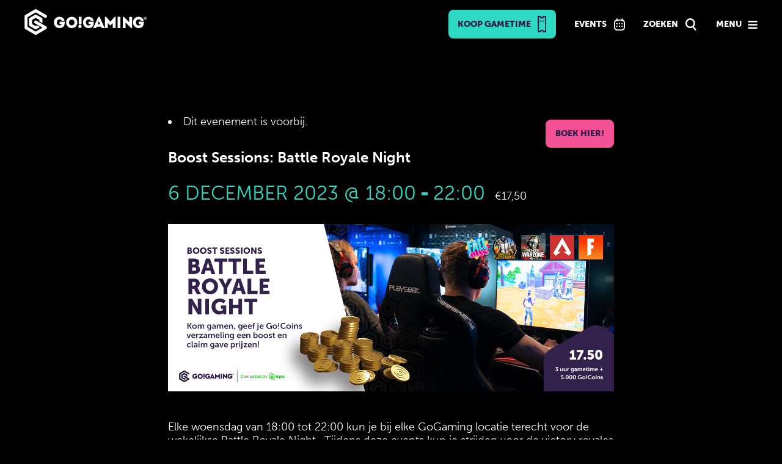

--- FILE ---
content_type: text/html; charset=UTF-8
request_url: https://www.gogaming.gg/event/boost-sessions-battle-royale-night-2/2023-12-06/
body_size: 35278
content:
<!DOCTYPE html>

<html lang="nl-NL">

<head><meta charset="UTF-8"><script>if(navigator.userAgent.match(/MSIE|Internet Explorer/i)||navigator.userAgent.match(/Trident\/7\..*?rv:11/i)){var href=document.location.href;if(!href.match(/[?&]nowprocket/)){if(href.indexOf("?")==-1){if(href.indexOf("#")==-1){document.location.href=href+"?nowprocket=1"}else{document.location.href=href.replace("#","?nowprocket=1#")}}else{if(href.indexOf("#")==-1){document.location.href=href+"&nowprocket=1"}else{document.location.href=href.replace("#","&nowprocket=1#")}}}}</script><script>(()=>{class RocketLazyLoadScripts{constructor(){this.v="2.0.2",this.userEvents=["keydown","keyup","mousedown","mouseup","mousemove","mouseover","mouseenter","mouseout","mouseleave","touchmove","touchstart","touchend","touchcancel","wheel","click","dblclick","input","visibilitychange"],this.attributeEvents=["onblur","onclick","oncontextmenu","ondblclick","onfocus","onmousedown","onmouseenter","onmouseleave","onmousemove","onmouseout","onmouseover","onmouseup","onmousewheel","onscroll","onsubmit"]}async t(){this.i(),this.o(),/iP(ad|hone)/.test(navigator.userAgent)&&this.h(),this.u(),this.l(this),this.m(),this.k(this),this.p(this),this._(),await Promise.all([this.R(),this.L()]),this.lastBreath=Date.now(),this.S(this),this.P(),this.D(),this.O(),this.M(),await this.C(this.delayedScripts.normal),await this.C(this.delayedScripts.defer),await this.C(this.delayedScripts.async),this.T("domReady"),await this.F(),await this.j(),await this.I(),this.T("windowLoad"),await this.A(),window.dispatchEvent(new Event("rocket-allScriptsLoaded")),this.everythingLoaded=!0,this.lastTouchEnd&&await new Promise((t=>setTimeout(t,500-Date.now()+this.lastTouchEnd))),this.H(),this.T("all"),this.U(),this.W()}i(){this.CSPIssue=sessionStorage.getItem("rocketCSPIssue"),document.addEventListener("securitypolicyviolation",(t=>{this.CSPIssue||"script-src-elem"!==t.violatedDirective||"data"!==t.blockedURI||(this.CSPIssue=!0,sessionStorage.setItem("rocketCSPIssue",!0))}),{isRocket:!0})}o(){window.addEventListener("pageshow",(t=>{this.persisted=t.persisted,this.realWindowLoadedFired=!0}),{isRocket:!0}),window.addEventListener("pagehide",(()=>{this.onFirstUserAction=null}),{isRocket:!0})}h(){let t;function e(e){t=e}window.addEventListener("touchstart",e,{isRocket:!0}),window.addEventListener("touchend",(function i(o){Math.abs(o.changedTouches[0].pageX-t.changedTouches[0].pageX)<10&&Math.abs(o.changedTouches[0].pageY-t.changedTouches[0].pageY)<10&&o.timeStamp-t.timeStamp<200&&(o.target.dispatchEvent(new PointerEvent("click",{target:o.target,bubbles:!0,cancelable:!0})),event.preventDefault(),window.removeEventListener("touchstart",e,{isRocket:!0}),window.removeEventListener("touchend",i,{isRocket:!0}))}),{isRocket:!0})}q(t){this.userActionTriggered||("mousemove"!==t.type||this.firstMousemoveIgnored?"keyup"===t.type||"mouseover"===t.type||"mouseout"===t.type||(this.userActionTriggered=!0,this.onFirstUserAction&&this.onFirstUserAction()):this.firstMousemoveIgnored=!0),"click"===t.type&&t.preventDefault(),this.savedUserEvents.length>0&&(t.stopPropagation(),t.stopImmediatePropagation()),"touchstart"===this.lastEvent&&"touchend"===t.type&&(this.lastTouchEnd=Date.now()),"click"===t.type&&(this.lastTouchEnd=0),this.lastEvent=t.type,this.savedUserEvents.push(t)}u(){this.savedUserEvents=[],this.userEventHandler=this.q.bind(this),this.userEvents.forEach((t=>window.addEventListener(t,this.userEventHandler,{passive:!1,isRocket:!0})))}U(){this.userEvents.forEach((t=>window.removeEventListener(t,this.userEventHandler,{passive:!1,isRocket:!0}))),this.savedUserEvents.forEach((t=>{t.target.dispatchEvent(new window[t.constructor.name](t.type,t))}))}m(){this.eventsMutationObserver=new MutationObserver((t=>{const e="return false";for(const i of t){if("attributes"===i.type){const t=i.target.getAttribute(i.attributeName);t&&t!==e&&(i.target.setAttribute("data-rocket-"+i.attributeName,t),i.target.setAttribute(i.attributeName,e))}"childList"===i.type&&i.addedNodes.forEach((t=>{if(t.nodeType===Node.ELEMENT_NODE)for(const i of t.attributes)this.attributeEvents.includes(i.name)&&i.value&&""!==i.value&&(t.setAttribute("data-rocket-"+i.name,i.value),t.setAttribute(i.name,e))}))}})),this.eventsMutationObserver.observe(document,{subtree:!0,childList:!0,attributeFilter:this.attributeEvents})}H(){this.eventsMutationObserver.disconnect(),this.attributeEvents.forEach((t=>{document.querySelectorAll("[data-rocket-"+t+"]").forEach((e=>{e.setAttribute(t,e.getAttribute("data-rocket-"+t)),e.removeAttribute("data-rocket-"+t)}))}))}k(t){Object.defineProperty(HTMLElement.prototype,"onclick",{get(){return this.rocketonclick},set(e){this.rocketonclick=e,this.setAttribute(t.everythingLoaded?"onclick":"data-rocket-onclick","this.rocketonclick(event)")}})}S(t){function e(e,i){let o=e[i];e[i]=null,Object.defineProperty(e,i,{get:()=>o,set(s){t.everythingLoaded?o=s:e["rocket"+i]=o=s}})}e(document,"onreadystatechange"),e(window,"onload"),e(window,"onpageshow");try{Object.defineProperty(document,"readyState",{get:()=>t.rocketReadyState,set(e){t.rocketReadyState=e},configurable:!0}),document.readyState="loading"}catch(t){console.log("WPRocket DJE readyState conflict, bypassing")}}l(t){this.originalAddEventListener=EventTarget.prototype.addEventListener,this.originalRemoveEventListener=EventTarget.prototype.removeEventListener,this.savedEventListeners=[],EventTarget.prototype.addEventListener=function(e,i,o){o&&o.isRocket||!t.B(e,this)&&!t.userEvents.includes(e)||t.B(e,this)&&!t.userActionTriggered||e.startsWith("rocket-")?t.originalAddEventListener.call(this,e,i,o):t.savedEventListeners.push({target:this,remove:!1,type:e,func:i,options:o})},EventTarget.prototype.removeEventListener=function(e,i,o){o&&o.isRocket||!t.B(e,this)&&!t.userEvents.includes(e)||t.B(e,this)&&!t.userActionTriggered||e.startsWith("rocket-")?t.originalRemoveEventListener.call(this,e,i,o):t.savedEventListeners.push({target:this,remove:!0,type:e,func:i,options:o})}}T(t){"all"===t&&(EventTarget.prototype.addEventListener=this.originalAddEventListener,EventTarget.prototype.removeEventListener=this.originalRemoveEventListener),this.savedEventListeners=this.savedEventListeners.filter((e=>{let i=e.type,o=e.target||window;return"domReady"===t&&"DOMContentLoaded"!==i&&"readystatechange"!==i||("windowLoad"===t&&"load"!==i&&"readystatechange"!==i&&"pageshow"!==i||(this.B(i,o)&&(i="rocket-"+i),e.remove?o.removeEventListener(i,e.func,e.options):o.addEventListener(i,e.func,e.options),!1))}))}p(t){let e;function i(e){return t.everythingLoaded?e:e.split(" ").map((t=>"load"===t||t.startsWith("load.")?"rocket-jquery-load":t)).join(" ")}function o(o){function s(e){const s=o.fn[e];o.fn[e]=o.fn.init.prototype[e]=function(){return this[0]===window&&t.userActionTriggered&&("string"==typeof arguments[0]||arguments[0]instanceof String?arguments[0]=i(arguments[0]):"object"==typeof arguments[0]&&Object.keys(arguments[0]).forEach((t=>{const e=arguments[0][t];delete arguments[0][t],arguments[0][i(t)]=e}))),s.apply(this,arguments),this}}if(o&&o.fn&&!t.allJQueries.includes(o)){const e={DOMContentLoaded:[],"rocket-DOMContentLoaded":[]};for(const t in e)document.addEventListener(t,(()=>{e[t].forEach((t=>t()))}),{isRocket:!0});o.fn.ready=o.fn.init.prototype.ready=function(i){function s(){parseInt(o.fn.jquery)>2?setTimeout((()=>i.bind(document)(o))):i.bind(document)(o)}return t.realDomReadyFired?!t.userActionTriggered||t.fauxDomReadyFired?s():e["rocket-DOMContentLoaded"].push(s):e.DOMContentLoaded.push(s),o([])},s("on"),s("one"),s("off"),t.allJQueries.push(o)}e=o}t.allJQueries=[],o(window.jQuery),Object.defineProperty(window,"jQuery",{get:()=>e,set(t){o(t)}})}P(){const t=new Map;document.write=document.writeln=function(e){const i=document.currentScript,o=document.createRange(),s=i.parentElement;let n=t.get(i);void 0===n&&(n=i.nextSibling,t.set(i,n));const a=document.createDocumentFragment();o.setStart(a,0),a.appendChild(o.createContextualFragment(e)),s.insertBefore(a,n)}}async R(){return new Promise((t=>{this.userActionTriggered?t():this.onFirstUserAction=t}))}async L(){return new Promise((t=>{document.addEventListener("DOMContentLoaded",(()=>{this.realDomReadyFired=!0,t()}),{isRocket:!0})}))}async I(){return this.realWindowLoadedFired?Promise.resolve():new Promise((t=>{window.addEventListener("load",t,{isRocket:!0})}))}M(){this.pendingScripts=[];this.scriptsMutationObserver=new MutationObserver((t=>{for(const e of t)e.addedNodes.forEach((t=>{"SCRIPT"!==t.tagName||t.noModule||t.isWPRocket||this.pendingScripts.push({script:t,promise:new Promise((e=>{const i=()=>{const i=this.pendingScripts.findIndex((e=>e.script===t));i>=0&&this.pendingScripts.splice(i,1),e()};t.addEventListener("load",i,{isRocket:!0}),t.addEventListener("error",i,{isRocket:!0}),setTimeout(i,1e3)}))})}))})),this.scriptsMutationObserver.observe(document,{childList:!0,subtree:!0})}async j(){await this.J(),this.pendingScripts.length?(await this.pendingScripts[0].promise,await this.j()):this.scriptsMutationObserver.disconnect()}D(){this.delayedScripts={normal:[],async:[],defer:[]},document.querySelectorAll("script[type$=rocketlazyloadscript]").forEach((t=>{t.hasAttribute("data-rocket-src")?t.hasAttribute("async")&&!1!==t.async?this.delayedScripts.async.push(t):t.hasAttribute("defer")&&!1!==t.defer||"module"===t.getAttribute("data-rocket-type")?this.delayedScripts.defer.push(t):this.delayedScripts.normal.push(t):this.delayedScripts.normal.push(t)}))}async _(){await this.L();let t=[];document.querySelectorAll("script[type$=rocketlazyloadscript][data-rocket-src]").forEach((e=>{let i=e.getAttribute("data-rocket-src");if(i&&!i.startsWith("data:")){i.startsWith("//")&&(i=location.protocol+i);try{const o=new URL(i).origin;o!==location.origin&&t.push({src:o,crossOrigin:e.crossOrigin||"module"===e.getAttribute("data-rocket-type")})}catch(t){}}})),t=[...new Map(t.map((t=>[JSON.stringify(t),t]))).values()],this.N(t,"preconnect")}async $(t){if(await this.G(),!0!==t.noModule||!("noModule"in HTMLScriptElement.prototype))return new Promise((e=>{let i;function o(){(i||t).setAttribute("data-rocket-status","executed"),e()}try{if(navigator.userAgent.includes("Firefox/")||""===navigator.vendor||this.CSPIssue)i=document.createElement("script"),[...t.attributes].forEach((t=>{let e=t.nodeName;"type"!==e&&("data-rocket-type"===e&&(e="type"),"data-rocket-src"===e&&(e="src"),i.setAttribute(e,t.nodeValue))})),t.text&&(i.text=t.text),t.nonce&&(i.nonce=t.nonce),i.hasAttribute("src")?(i.addEventListener("load",o,{isRocket:!0}),i.addEventListener("error",(()=>{i.setAttribute("data-rocket-status","failed-network"),e()}),{isRocket:!0}),setTimeout((()=>{i.isConnected||e()}),1)):(i.text=t.text,o()),i.isWPRocket=!0,t.parentNode.replaceChild(i,t);else{const i=t.getAttribute("data-rocket-type"),s=t.getAttribute("data-rocket-src");i?(t.type=i,t.removeAttribute("data-rocket-type")):t.removeAttribute("type"),t.addEventListener("load",o,{isRocket:!0}),t.addEventListener("error",(i=>{this.CSPIssue&&i.target.src.startsWith("data:")?(console.log("WPRocket: CSP fallback activated"),t.removeAttribute("src"),this.$(t).then(e)):(t.setAttribute("data-rocket-status","failed-network"),e())}),{isRocket:!0}),s?(t.fetchPriority="high",t.removeAttribute("data-rocket-src"),t.src=s):t.src="data:text/javascript;base64,"+window.btoa(unescape(encodeURIComponent(t.text)))}}catch(i){t.setAttribute("data-rocket-status","failed-transform"),e()}}));t.setAttribute("data-rocket-status","skipped")}async C(t){const e=t.shift();return e?(e.isConnected&&await this.$(e),this.C(t)):Promise.resolve()}O(){this.N([...this.delayedScripts.normal,...this.delayedScripts.defer,...this.delayedScripts.async],"preload")}N(t,e){this.trash=this.trash||[];let i=!0;var o=document.createDocumentFragment();t.forEach((t=>{const s=t.getAttribute&&t.getAttribute("data-rocket-src")||t.src;if(s&&!s.startsWith("data:")){const n=document.createElement("link");n.href=s,n.rel=e,"preconnect"!==e&&(n.as="script",n.fetchPriority=i?"high":"low"),t.getAttribute&&"module"===t.getAttribute("data-rocket-type")&&(n.crossOrigin=!0),t.crossOrigin&&(n.crossOrigin=t.crossOrigin),t.integrity&&(n.integrity=t.integrity),t.nonce&&(n.nonce=t.nonce),o.appendChild(n),this.trash.push(n),i=!1}})),document.head.appendChild(o)}W(){this.trash.forEach((t=>t.remove()))}async F(){try{document.readyState="interactive"}catch(t){}this.fauxDomReadyFired=!0;try{await this.G(),document.dispatchEvent(new Event("rocket-readystatechange")),await this.G(),document.rocketonreadystatechange&&document.rocketonreadystatechange(),await this.G(),document.dispatchEvent(new Event("rocket-DOMContentLoaded")),await this.G(),window.dispatchEvent(new Event("rocket-DOMContentLoaded"))}catch(t){console.error(t)}}async A(){try{document.readyState="complete"}catch(t){}try{await this.G(),document.dispatchEvent(new Event("rocket-readystatechange")),await this.G(),document.rocketonreadystatechange&&document.rocketonreadystatechange(),await this.G(),window.dispatchEvent(new Event("rocket-load")),await this.G(),window.rocketonload&&window.rocketonload(),await this.G(),this.allJQueries.forEach((t=>t(window).trigger("rocket-jquery-load"))),await this.G();const t=new Event("rocket-pageshow");t.persisted=this.persisted,window.dispatchEvent(t),await this.G(),window.rocketonpageshow&&window.rocketonpageshow({persisted:this.persisted})}catch(t){console.error(t)}}async G(){Date.now()-this.lastBreath>45&&(await this.J(),this.lastBreath=Date.now())}async J(){return document.hidden?new Promise((t=>setTimeout(t))):new Promise((t=>requestAnimationFrame(t)))}B(t,e){return e===document&&"readystatechange"===t||(e===document&&"DOMContentLoaded"===t||(e===window&&"DOMContentLoaded"===t||(e===window&&"load"===t||e===window&&"pageshow"===t)))}static run(){(new RocketLazyLoadScripts).t()}}RocketLazyLoadScripts.run()})();</script>

	
	<meta name="msapplication-TileColor" content="#2ED9C3">
	<meta name="theme-color" content="#2ED9C3">
	<meta name="msapplication-TileImage" content="https://www.gogaming.gg/assets/favicon/ms-icon-144x144.png">
	<meta name="viewport" content="width=device-width, initial-scale=1">
	<meta name="facebook-domain-verification" content="dt008vjizhmlpqnumocicnelikwb39" />
	<title>Boost Sessions: Battle Royale Night - Go!Gaming</title><link rel="preload" data-rocket-preload as="style" href="https://fonts.googleapis.com/css?family=Source%20Sans%20Pro%3A300%2C400%2C700%2C300italic%2C400italic%2C700italic%7CBitter%3A400%2C700&#038;subset=latin%2Clatin-ext&#038;display=swap" /><link rel="stylesheet" href="https://fonts.googleapis.com/css?family=Source%20Sans%20Pro%3A300%2C400%2C700%2C300italic%2C400italic%2C700italic%7CBitter%3A400%2C700&#038;subset=latin%2Clatin-ext&#038;display=swap" media="print" onload="this.media='all'" /><noscript><link rel="stylesheet" href="https://fonts.googleapis.com/css?family=Source%20Sans%20Pro%3A300%2C400%2C700%2C300italic%2C400italic%2C700italic%7CBitter%3A400%2C700&#038;subset=latin%2Clatin-ext&#038;display=swap" /></noscript>
	<link rel="apple-touch-icon" sizes="57x57" href="https://www.gogaming.gg/assets/favicon/apple-icon-57x57.png">
	<link rel="apple-touch-icon" sizes="60x60" href="https://www.gogaming.gg/assets/favicon/apple-icon-60x60.png">
	<link rel="apple-touch-icon" sizes="72x72" href="https://www.gogaming.gg/assets/favicon/apple-icon-72x72.png">
	<link rel="apple-touch-icon" sizes="76x76" href="https://www.gogaming.gg/assets/favicon/apple-icon-76x76.png">
	<link rel="apple-touch-icon" sizes="114x114" href="https://www.gogaming.gg/assets/favicon/apple-icon-114x114.png">
	<link rel="apple-touch-icon" sizes="120x120" href="https://www.gogaming.gg/assets/favicon/apple-icon-120x120.png">
	<link rel="apple-touch-icon" sizes="144x144" href="https://www.gogaming.gg/assets/favicon/apple-icon-144x144.png">
	<link rel="apple-touch-icon" sizes="152x152" href="https://www.gogaming.gg/assets/favicon/apple-icon-152x152.png">
	<link rel="apple-touch-icon" sizes="180x180" href="https://www.gogaming.gg/assets/favicon/apple-icon-180x180.png">
	<link rel="icon" type="image/png" sizes="192x192"  href="https://www.gogaming.gg/assets/favicon/android-icon-192x192.png">
	<link rel="icon" type="image/png" sizes="32x32" href="https://www.gogaming.gg/assets/favicon/favicon-32x32.png">
	<link rel="icon" type="image/png" sizes="96x96" href="https://www.gogaming.gg/assets/favicon/favicon-96x96.png">
	<link rel="icon" type="image/png" sizes="16x16" href="https://www.gogaming.gg/assets/favicon/favicon-16x16.png">
	<link data-minify="1" rel="stylesheet" href="https://www.gogaming.gg/core/cache/min/1/tbc0aea.css">
	<link data-minify="1" rel="stylesheet" href="https://www.gogaming.gg/core/cache/min/1/releases/v5.10.0/css/all.css" crossorigin="anonymous"/>
	<link rel="profile" href="https://gmpg.org/xfn/11">
	
	<link rel="manifest" href="https://www.gogaming.gg/assets/favicon/manifest.json">
	<link rel="stylesheet" href="https://www.gogaming.gg/assets/css/owl.carousel.min.css">
	<link rel="stylesheet" href="https://www.gogaming.gg/assets/css/owl.theme.default.min.css">
	<link rel="stylesheet" href="https://www.gogaming.gg/assets/css/locomotive-scroll.min.css">
	<script type="rocketlazyloadscript" data-rocket-src="https://www.gogaming.gg/core/views/4ccda457cf/js/jquery-3.6.0.min.js"></script>
	<script type="rocketlazyloadscript" data-rocket-src="https://www.gogaming.gg/core/views/4ccda457cf/js/jquery-ui.min.js"></script>
	<script type="rocketlazyloadscript" data-minify="1" data-rocket-src="https://www.gogaming.gg/core/cache/min/1/assets/js/jquery.matchHeight.js"></script>
	<script type="rocketlazyloadscript" data-rocket-src="https://www.gogaming.gg/assets/js/owl.carousel.min.js"></script>
	<script type="rocketlazyloadscript" data-minify="1" data-rocket-src="https://www.gogaming.gg/core/cache/min/1/assets/js/hover3D.js"></script>
	<script type="rocketlazyloadscript" data-rocket-src="https://www.gogaming.gg/assets/js/locomotive-scroll.min.js"></script>
	<!--[if lt IE 9]>

	<script src="https://www.gogaming.gg/core/views/4ccda457cf/js/html5.js"></script>

	<![endif]-->

	<link rel='stylesheet' id='tec-variables-skeleton-css' href='https://www.gogaming.gg/core/modules/f11c0e72bf/common/src/resources/css/variables-skeleton.min.css' media='all' />
<link rel='stylesheet' id='tribe-common-skeleton-style-css' href='https://www.gogaming.gg/core/modules/f11c0e72bf/common/src/resources/css/common-skeleton.min.css' media='all' />
<link rel='stylesheet' id='tribe-events-views-v2-bootstrap-datepicker-styles-css' href='https://www.gogaming.gg/core/modules/f11c0e72bf/vendor/bootstrap-datepicker/css/bootstrap-datepicker.standalone.min.css' media='all' />
<link rel='stylesheet' id='tribe-tooltipster-css-css' href='https://www.gogaming.gg/core/modules/f11c0e72bf/common/vendor/tooltipster/tooltipster.bundle.min.css' media='all' />
<link rel='stylesheet' id='tribe-events-views-v2-skeleton-css' href='https://www.gogaming.gg/core/modules/f11c0e72bf/src/resources/css/views-skeleton.min.css' media='all' />
<meta name='robots' content='index, follow, max-image-preview:large, max-snippet:-1, max-video-preview:-1' />

	
	<link rel="canonical" href="https://www.gogaming.gg/event/boost-sessions-battle-royale-night-2/" />
	<meta property="og:locale" content="nl_NL" />
	<meta property="og:type" content="article" />
	<meta property="og:title" content="Boost Sessions: Battle Royale Night" />
	<meta property="og:description" content="Elke woensdag van 18:00 tot 22:00 kun je bij elke GoGaming locatie terecht voor de wekelijkse Battle Royale Night.  Tijdens deze events kun je strijden voor de victory royales op onze gloednieuwe PC’s en consoles! Strijd jij mee tijdens de wekelijkse Battle Royale Night? Met een..." />
	<meta property="og:url" content="https://www.gogaming.gg/event/boost-sessions-battle-royale-night-2/" />
	<meta property="og:site_name" content="Go!Gaming" />
	<meta property="article:modified_time" content="2023-11-28T16:47:19+00:00" />
	<meta property="og:image" content="https://www.gogaming.gg/storage/2023/08/BOOST_BRN_WebsiteHeader-1.png" />
	<meta property="og:image:width" content="1440" />
	<meta property="og:image:height" content="540" />
	<meta property="og:image:type" content="image/png" />
	<meta name="twitter:card" content="summary_large_image" />
	<meta name="twitter:label1" content="Geschatte leestijd" />
	<meta name="twitter:data1" content="1 minuut" />
	<script type="application/ld+json" class="yoast-schema-graph">{"@context":"https://schema.org","@graph":[{"@type":"WebPage","@id":"https://www.gogaming.gg/event/boost-sessions-battle-royale-night-2/","url":"https://www.gogaming.gg/event/boost-sessions-battle-royale-night-2/","name":"Boost Sessions: Battle Royale Night - Go!Gaming","isPartOf":{"@id":"https://www.gogaming.gg/#website"},"primaryImageOfPage":{"@id":"https://www.gogaming.gg/event/boost-sessions-battle-royale-night-2/#primaryimage"},"image":{"@id":"https://www.gogaming.gg/event/boost-sessions-battle-royale-night-2/#primaryimage"},"thumbnailUrl":"https://www.gogaming.gg/storage/2023/08/BOOST_BRN_WebsiteHeader-1.png","datePublished":"2023-11-28T16:20:23+00:00","dateModified":"2023-11-28T16:47:19+00:00","breadcrumb":{"@id":"https://www.gogaming.gg/event/boost-sessions-battle-royale-night-2/#breadcrumb"},"inLanguage":"nl-NL","potentialAction":[{"@type":"ReadAction","target":["https://www.gogaming.gg/event/boost-sessions-battle-royale-night-2/"]}]},{"@type":"ImageObject","inLanguage":"nl-NL","@id":"https://www.gogaming.gg/event/boost-sessions-battle-royale-night-2/#primaryimage","url":"https://www.gogaming.gg/storage/2023/08/BOOST_BRN_WebsiteHeader-1.png","contentUrl":"https://www.gogaming.gg/storage/2023/08/BOOST_BRN_WebsiteHeader-1.png","width":1440,"height":540},{"@type":"BreadcrumbList","@id":"https://www.gogaming.gg/event/boost-sessions-battle-royale-night-2/#breadcrumb","itemListElement":[{"@type":"ListItem","position":1,"name":"Home","item":"https://www.gogaming.gg/"},{"@type":"ListItem","position":2,"name":"Evenementen","item":"https://www.gogaming.gg/events/"},{"@type":"ListItem","position":3,"name":"Boost Sessions: Battle Royale Night"}]},{"@type":"WebSite","@id":"https://www.gogaming.gg/#website","url":"https://www.gogaming.gg/","name":"Go!Gaming","description":"","potentialAction":[{"@type":"SearchAction","target":{"@type":"EntryPoint","urlTemplate":"https://www.gogaming.gg/?s={search_term_string}"},"query-input":{"@type":"PropertyValueSpecification","valueRequired":true,"valueName":"search_term_string"}}],"inLanguage":"nl-NL"},{"@type":"Event","name":"Boost Sessions: Battle Royale Night","description":"Elke woensdag van 18:00 tot 22:00 kun je bij elke GoGaming locatie terecht voor de wekelijkse Battle Royale Night.  Tijdens deze events kun je strijden voor de victory royales op onze gloednieuwe PC’s en consoles! Strijd jij mee tijdens de wekelijkse Battle Royale Night? Met een...","image":{"@id":"https://www.gogaming.gg/event/boost-sessions-battle-royale-night-2/2023-12-06/#primaryimage"},"url":"https://www.gogaming.gg/event/boost-sessions-battle-royale-night-2/2023-12-06/","eventAttendanceMode":"https://schema.org/OfflineEventAttendanceMode","eventStatus":"https://schema.org/EventScheduled","startDate":"2023-12-06T18:00:00+01:00","endDate":"2023-12-06T22:00:00+01:00","location":{"@type":"Place","name":"Elke Go!Gaming Locatie","description":"Dit evenement vindt plaats in elke Go!Gaming Locatie: Pathé Rotterdam Schouwburgplein Pathé Utrecht Leidsche Rijn Pathé Groningen Pathé Maastricht Pathé Nijmegen","url":"https://www.gogaming.gg/locatie/elke-gogaming-locatie/","address":{"@type":"PostalAddress","addressCountry":"Nederland"},"telephone":"","sameAs":""},"offers":{"@type":"Offer","price":"17,50","priceCurrency":"EUR","url":"https://www.gogaming.gg/event/boost-sessions-battle-royale-night-2/2023-12-06/","category":"primary","availability":"inStock","validFrom":"2023-11-28T00:00:00+00:00"},"@id":"https://www.gogaming.gg/event/boost-sessions-battle-royale-night-2/2023-12-06/#event","mainEntityOfPage":{"@id":"https://www.gogaming.gg/event/boost-sessions-battle-royale-night-2/"}}]}</script>
	


<link rel='dns-prefetch' href='//www.google.com' />
<link rel='dns-prefetch' href='//fonts.googleapis.com' />
<link href='https://fonts.gstatic.com' crossorigin rel='preconnect' />
<link rel="alternate" type="application/rss+xml" title="Go!Gaming &raquo; feed" href="https://www.gogaming.gg/feed/" />
<link rel="alternate" type="application/rss+xml" title="Go!Gaming &raquo; reacties feed" href="https://www.gogaming.gg/comments/feed/" />
<link rel="alternate" type="text/calendar" title="Go!Gaming &raquo; iCal Feed" href="https://www.gogaming.gg/evenementen/?ical=1" />
<link rel="alternate" title="oEmbed (JSON)" type="application/json+oembed" href="https://www.gogaming.gg/wp-json/oembed/1.0/embed?url=https%3A%2F%2Fwww.gogaming.gg%2Fevent%2Fboost-sessions-battle-royale-night-2%2F2023-12-06%2F" />
<link rel="alternate" title="oEmbed (XML)" type="text/xml+oembed" href="https://www.gogaming.gg/wp-json/oembed/1.0/embed?url=https%3A%2F%2Fwww.gogaming.gg%2Fevent%2Fboost-sessions-battle-royale-night-2%2F2023-12-06%2F&#038;format=xml" />
<style id='wp-img-auto-sizes-contain-inline-css'>
img:is([sizes=auto i],[sizes^="auto," i]){contain-intrinsic-size:3000px 1500px}
/*# sourceURL=wp-img-auto-sizes-contain-inline-css */
</style>
<link rel='stylesheet' id='tribe-events-calendar-pro-style-css' href='https://www.gogaming.gg/core/modules/837ab134c3/src/resources/css/tribe-events-pro-skeleton.min.css' media='all' />
<link rel='stylesheet' id='tribe-events-calendar-full-pro-mobile-style-css' href='https://www.gogaming.gg/core/modules/837ab134c3/src/resources/css/tribe-events-pro-full-mobile.min.css' media='only screen and (max-width: 768px)' />
<link rel='stylesheet' id='tribe-events-calendar-pro-mobile-style-css' href='https://www.gogaming.gg/core/modules/837ab134c3/src/resources/css/tribe-events-pro-theme-mobile.min.css' media='only screen and (max-width: 768px)' />
<link rel='stylesheet' id='tribe-events-pro-mini-calendar-block-styles-css' href='https://www.gogaming.gg/core/modules/837ab134c3/src/resources/css/tribe-events-pro-mini-calendar-block.min.css' media='all' />
<link rel='stylesheet' id='tec-events-pro-single-css' href='https://www.gogaming.gg/core/modules/837ab134c3/src/resources/css/events-single.min.css' media='all' />
<link rel='stylesheet' id='tribe-events-v2-single-skeleton-css' href='https://www.gogaming.gg/core/modules/f11c0e72bf/src/resources/css/tribe-events-single-skeleton.min.css' media='all' />
<link rel='stylesheet' id='tec-events-pro-single-style-css' href='https://www.gogaming.gg/core/modules/837ab134c3/src/resources/css/custom-tables-v1/single.min.css' media='all' />
<link data-minify="1" rel='stylesheet' id='wp-block-library-css' href='https://www.gogaming.gg/core/cache/min/1/lib/css/dist/block-library/style.css' media='all' />
<link data-minify="1" rel='stylesheet' id='wc-blocks-style-css' href='https://www.gogaming.gg/core/cache/min/1/core/plugins/woocommerce/assets/client/blocks/wc-blocks.css' media='all' />
<style id='global-styles-inline-css'>
:root{--wp--preset--aspect-ratio--square: 1;--wp--preset--aspect-ratio--4-3: 4/3;--wp--preset--aspect-ratio--3-4: 3/4;--wp--preset--aspect-ratio--3-2: 3/2;--wp--preset--aspect-ratio--2-3: 2/3;--wp--preset--aspect-ratio--16-9: 16/9;--wp--preset--aspect-ratio--9-16: 9/16;--wp--preset--color--black: #000000;--wp--preset--color--cyan-bluish-gray: #abb8c3;--wp--preset--color--white: #fff;--wp--preset--color--pale-pink: #f78da7;--wp--preset--color--vivid-red: #cf2e2e;--wp--preset--color--luminous-vivid-orange: #ff6900;--wp--preset--color--luminous-vivid-amber: #fcb900;--wp--preset--color--light-green-cyan: #7bdcb5;--wp--preset--color--vivid-green-cyan: #00d084;--wp--preset--color--pale-cyan-blue: #8ed1fc;--wp--preset--color--vivid-cyan-blue: #0693e3;--wp--preset--color--vivid-purple: #9b51e0;--wp--preset--color--dark-gray: #141412;--wp--preset--color--red: #bc360a;--wp--preset--color--medium-orange: #db572f;--wp--preset--color--light-orange: #ea9629;--wp--preset--color--yellow: #fbca3c;--wp--preset--color--dark-brown: #220e10;--wp--preset--color--medium-brown: #722d19;--wp--preset--color--light-brown: #eadaa6;--wp--preset--color--beige: #e8e5ce;--wp--preset--color--off-white: #f7f5e7;--wp--preset--gradient--vivid-cyan-blue-to-vivid-purple: linear-gradient(135deg,rgb(6,147,227) 0%,rgb(155,81,224) 100%);--wp--preset--gradient--light-green-cyan-to-vivid-green-cyan: linear-gradient(135deg,rgb(122,220,180) 0%,rgb(0,208,130) 100%);--wp--preset--gradient--luminous-vivid-amber-to-luminous-vivid-orange: linear-gradient(135deg,rgb(252,185,0) 0%,rgb(255,105,0) 100%);--wp--preset--gradient--luminous-vivid-orange-to-vivid-red: linear-gradient(135deg,rgb(255,105,0) 0%,rgb(207,46,46) 100%);--wp--preset--gradient--very-light-gray-to-cyan-bluish-gray: linear-gradient(135deg,rgb(238,238,238) 0%,rgb(169,184,195) 100%);--wp--preset--gradient--cool-to-warm-spectrum: linear-gradient(135deg,rgb(74,234,220) 0%,rgb(151,120,209) 20%,rgb(207,42,186) 40%,rgb(238,44,130) 60%,rgb(251,105,98) 80%,rgb(254,248,76) 100%);--wp--preset--gradient--blush-light-purple: linear-gradient(135deg,rgb(255,206,236) 0%,rgb(152,150,240) 100%);--wp--preset--gradient--blush-bordeaux: linear-gradient(135deg,rgb(254,205,165) 0%,rgb(254,45,45) 50%,rgb(107,0,62) 100%);--wp--preset--gradient--luminous-dusk: linear-gradient(135deg,rgb(255,203,112) 0%,rgb(199,81,192) 50%,rgb(65,88,208) 100%);--wp--preset--gradient--pale-ocean: linear-gradient(135deg,rgb(255,245,203) 0%,rgb(182,227,212) 50%,rgb(51,167,181) 100%);--wp--preset--gradient--electric-grass: linear-gradient(135deg,rgb(202,248,128) 0%,rgb(113,206,126) 100%);--wp--preset--gradient--midnight: linear-gradient(135deg,rgb(2,3,129) 0%,rgb(40,116,252) 100%);--wp--preset--font-size--small: 13px;--wp--preset--font-size--medium: 20px;--wp--preset--font-size--large: 36px;--wp--preset--font-size--x-large: 42px;--wp--preset--spacing--20: 0.44rem;--wp--preset--spacing--30: 0.67rem;--wp--preset--spacing--40: 1rem;--wp--preset--spacing--50: 1.5rem;--wp--preset--spacing--60: 2.25rem;--wp--preset--spacing--70: 3.38rem;--wp--preset--spacing--80: 5.06rem;--wp--preset--shadow--natural: 6px 6px 9px rgba(0, 0, 0, 0.2);--wp--preset--shadow--deep: 12px 12px 50px rgba(0, 0, 0, 0.4);--wp--preset--shadow--sharp: 6px 6px 0px rgba(0, 0, 0, 0.2);--wp--preset--shadow--outlined: 6px 6px 0px -3px rgb(255, 255, 255), 6px 6px rgb(0, 0, 0);--wp--preset--shadow--crisp: 6px 6px 0px rgb(0, 0, 0);}:where(.is-layout-flex){gap: 0.5em;}:where(.is-layout-grid){gap: 0.5em;}body .is-layout-flex{display: flex;}.is-layout-flex{flex-wrap: wrap;align-items: center;}.is-layout-flex > :is(*, div){margin: 0;}body .is-layout-grid{display: grid;}.is-layout-grid > :is(*, div){margin: 0;}:where(.wp-block-columns.is-layout-flex){gap: 2em;}:where(.wp-block-columns.is-layout-grid){gap: 2em;}:where(.wp-block-post-template.is-layout-flex){gap: 1.25em;}:where(.wp-block-post-template.is-layout-grid){gap: 1.25em;}.has-black-color{color: var(--wp--preset--color--black) !important;}.has-cyan-bluish-gray-color{color: var(--wp--preset--color--cyan-bluish-gray) !important;}.has-white-color{color: var(--wp--preset--color--white) !important;}.has-pale-pink-color{color: var(--wp--preset--color--pale-pink) !important;}.has-vivid-red-color{color: var(--wp--preset--color--vivid-red) !important;}.has-luminous-vivid-orange-color{color: var(--wp--preset--color--luminous-vivid-orange) !important;}.has-luminous-vivid-amber-color{color: var(--wp--preset--color--luminous-vivid-amber) !important;}.has-light-green-cyan-color{color: var(--wp--preset--color--light-green-cyan) !important;}.has-vivid-green-cyan-color{color: var(--wp--preset--color--vivid-green-cyan) !important;}.has-pale-cyan-blue-color{color: var(--wp--preset--color--pale-cyan-blue) !important;}.has-vivid-cyan-blue-color{color: var(--wp--preset--color--vivid-cyan-blue) !important;}.has-vivid-purple-color{color: var(--wp--preset--color--vivid-purple) !important;}.has-black-background-color{background-color: var(--wp--preset--color--black) !important;}.has-cyan-bluish-gray-background-color{background-color: var(--wp--preset--color--cyan-bluish-gray) !important;}.has-white-background-color{background-color: var(--wp--preset--color--white) !important;}.has-pale-pink-background-color{background-color: var(--wp--preset--color--pale-pink) !important;}.has-vivid-red-background-color{background-color: var(--wp--preset--color--vivid-red) !important;}.has-luminous-vivid-orange-background-color{background-color: var(--wp--preset--color--luminous-vivid-orange) !important;}.has-luminous-vivid-amber-background-color{background-color: var(--wp--preset--color--luminous-vivid-amber) !important;}.has-light-green-cyan-background-color{background-color: var(--wp--preset--color--light-green-cyan) !important;}.has-vivid-green-cyan-background-color{background-color: var(--wp--preset--color--vivid-green-cyan) !important;}.has-pale-cyan-blue-background-color{background-color: var(--wp--preset--color--pale-cyan-blue) !important;}.has-vivid-cyan-blue-background-color{background-color: var(--wp--preset--color--vivid-cyan-blue) !important;}.has-vivid-purple-background-color{background-color: var(--wp--preset--color--vivid-purple) !important;}.has-black-border-color{border-color: var(--wp--preset--color--black) !important;}.has-cyan-bluish-gray-border-color{border-color: var(--wp--preset--color--cyan-bluish-gray) !important;}.has-white-border-color{border-color: var(--wp--preset--color--white) !important;}.has-pale-pink-border-color{border-color: var(--wp--preset--color--pale-pink) !important;}.has-vivid-red-border-color{border-color: var(--wp--preset--color--vivid-red) !important;}.has-luminous-vivid-orange-border-color{border-color: var(--wp--preset--color--luminous-vivid-orange) !important;}.has-luminous-vivid-amber-border-color{border-color: var(--wp--preset--color--luminous-vivid-amber) !important;}.has-light-green-cyan-border-color{border-color: var(--wp--preset--color--light-green-cyan) !important;}.has-vivid-green-cyan-border-color{border-color: var(--wp--preset--color--vivid-green-cyan) !important;}.has-pale-cyan-blue-border-color{border-color: var(--wp--preset--color--pale-cyan-blue) !important;}.has-vivid-cyan-blue-border-color{border-color: var(--wp--preset--color--vivid-cyan-blue) !important;}.has-vivid-purple-border-color{border-color: var(--wp--preset--color--vivid-purple) !important;}.has-vivid-cyan-blue-to-vivid-purple-gradient-background{background: var(--wp--preset--gradient--vivid-cyan-blue-to-vivid-purple) !important;}.has-light-green-cyan-to-vivid-green-cyan-gradient-background{background: var(--wp--preset--gradient--light-green-cyan-to-vivid-green-cyan) !important;}.has-luminous-vivid-amber-to-luminous-vivid-orange-gradient-background{background: var(--wp--preset--gradient--luminous-vivid-amber-to-luminous-vivid-orange) !important;}.has-luminous-vivid-orange-to-vivid-red-gradient-background{background: var(--wp--preset--gradient--luminous-vivid-orange-to-vivid-red) !important;}.has-very-light-gray-to-cyan-bluish-gray-gradient-background{background: var(--wp--preset--gradient--very-light-gray-to-cyan-bluish-gray) !important;}.has-cool-to-warm-spectrum-gradient-background{background: var(--wp--preset--gradient--cool-to-warm-spectrum) !important;}.has-blush-light-purple-gradient-background{background: var(--wp--preset--gradient--blush-light-purple) !important;}.has-blush-bordeaux-gradient-background{background: var(--wp--preset--gradient--blush-bordeaux) !important;}.has-luminous-dusk-gradient-background{background: var(--wp--preset--gradient--luminous-dusk) !important;}.has-pale-ocean-gradient-background{background: var(--wp--preset--gradient--pale-ocean) !important;}.has-electric-grass-gradient-background{background: var(--wp--preset--gradient--electric-grass) !important;}.has-midnight-gradient-background{background: var(--wp--preset--gradient--midnight) !important;}.has-small-font-size{font-size: var(--wp--preset--font-size--small) !important;}.has-medium-font-size{font-size: var(--wp--preset--font-size--medium) !important;}.has-large-font-size{font-size: var(--wp--preset--font-size--large) !important;}.has-x-large-font-size{font-size: var(--wp--preset--font-size--x-large) !important;}
/*# sourceURL=global-styles-inline-css */
</style>
<style id='core-block-supports-inline-css'>
/**
 * Core styles: block-supports
 */

/*# sourceURL=core-block-supports-inline-css */
</style>

<style id='classic-theme-styles-inline-css'>
/**
 * These rules are needed for backwards compatibility.
 * They should match the button element rules in the base theme.json file.
 */
.wp-block-button__link {
	color: #ffffff;
	background-color: #32373c;
	border-radius: 9999px; /* 100% causes an oval, but any explicit but really high value retains the pill shape. */

	/* This needs a low specificity so it won't override the rules from the button element if defined in theme.json. */
	box-shadow: none;
	text-decoration: none;

	/* The extra 2px are added to size solids the same as the outline versions.*/
	padding: calc(0.667em + 2px) calc(1.333em + 2px);

	font-size: 1.125em;
}

.wp-block-file__button {
	background: #32373c;
	color: #ffffff;
	text-decoration: none;
}

/*# sourceURL=/wp-includes/css/classic-themes.css */
</style>
<link rel='stylesheet' id='tec-variables-full-css' href='https://www.gogaming.gg/core/modules/f11c0e72bf/common/src/resources/css/variables-full.min.css' media='all' />
<link rel='stylesheet' id='tribe-events-v2-single-blocks-css' href='https://www.gogaming.gg/core/modules/f11c0e72bf/src/resources/css/tribe-events-single-blocks.min.css' media='all' />
<link data-minify="1" rel='stylesheet' id='woocommerce-layout-css' href='https://www.gogaming.gg/core/cache/min/1/core/plugins/woocommerce/assets/css/woocommerce-layout.css' media='all' />
<link data-minify="1" rel='stylesheet' id='woocommerce-smallscreen-css' href='https://www.gogaming.gg/core/cache/min/1/core/plugins/woocommerce/assets/css/woocommerce-smallscreen.css' media='only screen and (max-width: 768px)' />
<link data-minify="1" rel='stylesheet' id='woocommerce-general-css' href='https://www.gogaming.gg/core/cache/min/1/core/plugins/woocommerce/assets/css/woocommerce.css' media='all' />
<style id='woocommerce-inline-inline-css'>
.woocommerce form .form-row .required { visibility: visible; }
/*# sourceURL=woocommerce-inline-inline-css */
</style>
<link rel='stylesheet' id='search-filter-plugin-styles-css' href='https://www.gogaming.gg/core/modules/bf4342f2c4/public/assets/css/search-filter.min.css' media='all' />
<link data-minify="1" rel='stylesheet' id='weglot-css-css' href='https://www.gogaming.gg/core/cache/min/1/core/plugins/weglot/dist/css/front-css.css' media='all' />
<link data-minify="1" rel='stylesheet' id='new-flag-css-css' href='https://www.gogaming.gg/core/cache/min/1/core/plugins/weglot/dist/css/new-flags.css' media='all' />

<link data-minify="1" rel='stylesheet' id='gogaming-style-css' href='https://www.gogaming.gg/core/cache/min/1/core/themes/theme-internal_gogaming/style.css' media='all' />
<link data-minify="1" rel='stylesheet' id='gogaming-block-style-css' href='https://www.gogaming.gg/core/cache/min/1/core/themes/theme-internal_gogaming/css/blocks.css' media='all' />
<link rel='stylesheet' id='mollie-applepaydirect-css' href='https://www.gogaming.gg/core/modules/01b5bd8d20/public/css/mollie-applepaydirect.min.css' media='screen' />
<link rel='stylesheet' id='tribe-events-block-event-venue-css' href='https://www.gogaming.gg/core/modules/f11c0e72bf/src/resources/css/app/event-venue/frontend.min.css' media='all' />
<script type="rocketlazyloadscript" data-minify="1" data-rocket-src="https://www.gogaming.gg/core/cache/min/1/core/plugins/the-events-calendar/common/src/resources/js/tribe-common.js" id="tribe-common-js"></script>
<script type="rocketlazyloadscript" data-minify="1" data-rocket-src="https://www.gogaming.gg/core/cache/min/1/core/plugins/the-events-calendar/src/resources/js/views/breakpoints.js" id="tribe-events-views-v2-breakpoints-js"></script>
<script type="rocketlazyloadscript" data-minify="1" data-rocket-src="https://www.gogaming.gg/core/cache/min/1/core/plugins/woocommerce/assets/js/jquery-blockui/jquery.blockUI.js" id="wc-jquery-blockui-js" defer data-wp-strategy="defer"></script>
<script id="wc-add-to-cart-js-extra">
var wc_add_to_cart_params = {"ajax_url":"/wp-admin/admin-ajax.php","wc_ajax_url":"/?wc-ajax=%%endpoint%%","i18n_view_cart":"Bekijk winkelwagen","cart_url":"https://www.gogaming.gg/winkelwagen/","is_cart":"","cart_redirect_after_add":"no"};
//# sourceURL=wc-add-to-cart-js-extra
</script>
<script type="rocketlazyloadscript" data-minify="1" data-rocket-src="https://www.gogaming.gg/core/cache/min/1/core/plugins/woocommerce/assets/js/frontend/add-to-cart.js" id="wc-add-to-cart-js" defer data-wp-strategy="defer"></script>
<script type="rocketlazyloadscript" data-minify="1" data-rocket-src="https://www.gogaming.gg/core/cache/min/1/core/plugins/woocommerce/assets/js/js-cookie/js.cookie.js" id="wc-js-cookie-js" defer data-wp-strategy="defer"></script>
<script id="woocommerce-js-extra">
var woocommerce_params = {"ajax_url":"/wp-admin/admin-ajax.php","wc_ajax_url":"/?wc-ajax=%%endpoint%%","i18n_password_show":"Wachtwoord weergeven","i18n_password_hide":"Wachtwoord verbergen"};
//# sourceURL=woocommerce-js-extra
</script>
<script type="rocketlazyloadscript" data-minify="1" data-rocket-src="https://www.gogaming.gg/core/cache/min/1/core/plugins/woocommerce/assets/js/frontend/woocommerce.js" id="woocommerce-js" defer data-wp-strategy="defer"></script>
<script id="search-filter-plugin-build-js-extra">
var SF_LDATA = {"ajax_url":"https://www.gogaming.gg/wp-admin/admin-ajax.php","home_url":"https://www.gogaming.gg/","extensions":[]};
//# sourceURL=search-filter-plugin-build-js-extra
</script>
<script type="rocketlazyloadscript" data-rocket-src="https://www.gogaming.gg/core/modules/bf4342f2c4/public/assets/js/search-filter-build.min.js" id="search-filter-plugin-build-js"></script>
<script type="rocketlazyloadscript" data-rocket-src="https://www.gogaming.gg/core/modules/bf4342f2c4/public/assets/js/chosen.jquery.min.js" id="search-filter-plugin-chosen-js"></script>
<script type="rocketlazyloadscript" data-minify="1" data-rocket-src="https://www.gogaming.gg/core/cache/min/1/core/plugins/weglot/dist/front-js.js" id="wp-weglot-js-js"></script>
<script id="WCPAY_ASSETS-js-extra">
var wcpayAssets = {"url":"https://www.gogaming.gg/core/modules/7e76e47105/dist/"};
//# sourceURL=WCPAY_ASSETS-js-extra
</script>
<link rel="https://api.w.org/" href="https://www.gogaming.gg/wp-json/" /><link rel="alternate" title="JSON" type="application/json" href="https://www.gogaming.gg/wp-json/wp/v2/tribe_events/10001025" /><link rel='shortlink' href='https://www.gogaming.gg/?p=10001025' />
<meta name="tec-api-version" content="v1"><meta name="tec-api-origin" content="https://www.gogaming.gg"><link rel="alternate" href="https://www.gogaming.gg/wp-json/tribe/events/v1/events/10001025" />
<script type="application/json" id="weglot-data">{"website":"https:\/\/gogaming.gg","uid":"bca0a1effc","project_slug":"3286573$gogaming","language_from":"nl","language_from_custom_flag":null,"language_from_custom_name":null,"excluded_paths":[{"type":"CONTAIN","value":"\/evenementen\/","language_button_displayed":false,"exclusion_behavior":"NOT_TRANSLATED","excluded_languages":[],"regex":"\/evenementen\/"},{"type":"START_WITH","value":"\/gamehal-","language_button_displayed":false,"exclusion_behavior":"NOT_TRANSLATED","excluded_languages":[],"regex":"^\/gamehal\\-"},{"type":"CONTAIN","value":"\/gamehal-","language_button_displayed":false,"exclusion_behavior":"NOT_TRANSLATED","excluded_languages":[],"regex":"\/gamehal\\-"},{"type":"CONTAIN","value":"\/tailpage\/","language_button_displayed":false,"exclusion_behavior":"NOT_TRANSLATED","excluded_languages":[],"regex":"\/tailpage\/"},{"type":"CONTAIN","value":"\/kinderfeestjes-","language_button_displayed":false,"exclusion_behavior":"NOT_TRANSLATED","excluded_languages":[],"regex":"\/kinderfeestjes\\-"},{"type":"CONTAIN","value":"\/event\/vct-watch-party-valorant-team-liquid-match-vs-team-vitality-2023-04-13","language_button_displayed":false,"exclusion_behavior":"REDIRECT","excluded_languages":[],"regex":"\/event\/vct\\-watch\\-party\\-valorant\\-team\\-liquid\\-match\\-vs\\-team\\-vitality\\-2023\\-04\\-13"},{"type":"CONTAIN","value":"\/event\/vct-watch-party-valorant-team-liquid-match-vs-team-koi-2023-05-19","language_button_displayed":false,"exclusion_behavior":"REDIRECT","excluded_languages":[],"regex":"\/event\/vct\\-watch\\-party\\-valorant\\-team\\-liquid\\-match\\-vs\\-team\\-koi\\-2023\\-05\\-19"}],"excluded_blocks":[{"value":".tribe-event-time","description":null}],"custom_settings":{"button_style":{"is_dropdown":true,"with_flags":true,"flag_type":"rectangle_mat","with_name":true,"full_name":true,"custom_css":""},"translate_email":false,"translate_search":false,"translate_amp":false,"switchers":[{"templates":{"name":"default","hash":"095ffb8d22f66be52959023fa4eeb71a05f20f73"},"location":[],"style":{"with_flags":true,"flag_type":"rectangle_mat","with_name":true,"full_name":true,"is_dropdown":true}}]},"pending_translation_enabled":false,"curl_ssl_check_enabled":true,"custom_css":null,"languages":[],"organization_slug":"w-cf28102e14","api_domain":"cdn-api-weglot.com","product":"1.0","current_language":"nl","switcher_links":{"nl":"https:\/\/www.gogaming.gg\/event\/boost-sessions-battle-royale-night-2\/2023-12-06\/?wg-choose-original=true"},"original_path":"\/event\/boost-sessions-battle-royale-night-2\/2023-12-06\/"}</script>	<noscript><style>.woocommerce-product-gallery{ opacity: 1 !important; }</style></noscript>
	
	
	<script type="rocketlazyloadscript">(function(w,d,s,l,i){w[l]=w[l]||[];w[l].push({'gtm.start':
	new Date().getTime(),event:'gtm.js'});var f=d.getElementsByTagName(s)[0],
	j=d.createElement(s),dl=l!='dataLayer'?'&l='+l:'';j.async=true;j.src=
	'https://www.googletagmanager.com/gtm.js?id='+i+dl;f.parentNode.insertBefore(j,f);
	})(window,document,'script','dataLayer','GTM-P33BHS3');</script>
	

<link data-minify="1" rel="stylesheet" id="asp-basic" href="https://www.gogaming.gg/core/cache/min/1/core/cache/asp/style.basic-ho-is-po-no-da-se-co-au-ga-se-is.css" media="all" /><style id='asp-instance-1'>div[id*='ajaxsearchpro1_'] div.asp_loader,div[id*='ajaxsearchpro1_'] div.asp_loader *{box-sizing:border-box !important;margin:0;padding:0;box-shadow:none}div[id*='ajaxsearchpro1_'] div.asp_loader{box-sizing:border-box;display:flex;flex:0 1 auto;flex-direction:column;flex-grow:0;flex-shrink:0;flex-basis:28px;max-width:100%;max-height:100%;align-items:center;justify-content:center}div[id*='ajaxsearchpro1_'] div.asp_loader-inner{width:100%;margin:0 auto;text-align:center;height:100%}@-webkit-keyframes scale{0%{-webkit-transform:scale(1);transform:scale(1);opacity:1}45%{-webkit-transform:scale(0.1);transform:scale(0.1);opacity:0.7}80%{-webkit-transform:scale(1);transform:scale(1);opacity:1}}@keyframes scale{0%{-webkit-transform:scale(1);transform:scale(1);opacity:1}45%{-webkit-transform:scale(0.1);transform:scale(0.1);opacity:0.7}80%{-webkit-transform:scale(1);transform:scale(1);opacity:1}}div[id*='ajaxsearchpro1_'] div.asp_ball-pulse>div:nth-child(0){-webkit-animation:scale 0.75s -0.36s infinite cubic-bezier(.2,.68,.18,1.08);animation:scale 0.75s -0.36s infinite cubic-bezier(.2,.68,.18,1.08)}div[id*='ajaxsearchpro1_'] div.asp_ball-pulse>div:nth-child(1){-webkit-animation:scale 0.75s -0.24s infinite cubic-bezier(.2,.68,.18,1.08);animation:scale 0.75s -0.24s infinite cubic-bezier(.2,.68,.18,1.08)}div[id*='ajaxsearchpro1_'] div.asp_ball-pulse>div:nth-child(2){-webkit-animation:scale 0.75s -0.12s infinite cubic-bezier(.2,.68,.18,1.08);animation:scale 0.75s -0.12s infinite cubic-bezier(.2,.68,.18,1.08)}div[id*='ajaxsearchpro1_'] div.asp_ball-pulse>div:nth-child(3){-webkit-animation:scale 0.75s 0s infinite cubic-bezier(.2,.68,.18,1.08);animation:scale 0.75s 0s infinite cubic-bezier(.2,.68,.18,1.08)}div[id*='ajaxsearchpro1_'] div.asp_ball-pulse>div{background-color:rgba(46,26,70,1);width:20%;height:20%;border-radius:100%;margin:0;margin-top:40%;margin-left:10%;float:left;-webkit-animation-fill-mode:both;animation-fill-mode:both;display:block;vertical-align:text-top}div[id*='ajaxsearchprores1_'] .asp_res_loader div.asp_loader,div[id*='ajaxsearchprores1_'] .asp_res_loader div.asp_loader *{box-sizing:border-box !important;margin:0;padding:0;box-shadow:none}div[id*='ajaxsearchprores1_'] .asp_res_loader div.asp_loader{box-sizing:border-box;display:flex;flex:0 1 auto;flex-direction:column;flex-grow:0;flex-shrink:0;flex-basis:28px;max-width:100%;max-height:100%;align-items:center;justify-content:center}div[id*='ajaxsearchprores1_'] .asp_res_loader div.asp_loader-inner{width:100%;margin:0 auto;text-align:center;height:100%}@-webkit-keyframes scale{0%{-webkit-transform:scale(1);transform:scale(1);opacity:1}45%{-webkit-transform:scale(0.1);transform:scale(0.1);opacity:0.7}80%{-webkit-transform:scale(1);transform:scale(1);opacity:1}}@keyframes scale{0%{-webkit-transform:scale(1);transform:scale(1);opacity:1}45%{-webkit-transform:scale(0.1);transform:scale(0.1);opacity:0.7}80%{-webkit-transform:scale(1);transform:scale(1);opacity:1}}div[id*='ajaxsearchprores1_'] .asp_res_loader div.asp_ball-pulse>div:nth-child(0){-webkit-animation:scale 0.75s -0.36s infinite cubic-bezier(.2,.68,.18,1.08);animation:scale 0.75s -0.36s infinite cubic-bezier(.2,.68,.18,1.08)}div[id*='ajaxsearchprores1_'] .asp_res_loader div.asp_ball-pulse>div:nth-child(1){-webkit-animation:scale 0.75s -0.24s infinite cubic-bezier(.2,.68,.18,1.08);animation:scale 0.75s -0.24s infinite cubic-bezier(.2,.68,.18,1.08)}div[id*='ajaxsearchprores1_'] .asp_res_loader div.asp_ball-pulse>div:nth-child(2){-webkit-animation:scale 0.75s -0.12s infinite cubic-bezier(.2,.68,.18,1.08);animation:scale 0.75s -0.12s infinite cubic-bezier(.2,.68,.18,1.08)}div[id*='ajaxsearchprores1_'] .asp_res_loader div.asp_ball-pulse>div:nth-child(3){-webkit-animation:scale 0.75s 0s infinite cubic-bezier(.2,.68,.18,1.08);animation:scale 0.75s 0s infinite cubic-bezier(.2,.68,.18,1.08)}div[id*='ajaxsearchprores1_'] .asp_res_loader div.asp_ball-pulse>div{background-color:rgba(46,26,70,1);width:20%;height:20%;border-radius:100%;margin:0;margin-top:40%;margin-left:10%;float:left;-webkit-animation-fill-mode:both;animation-fill-mode:both;display:block;vertical-align:text-top}#ajaxsearchpro1_1 div.asp_loader,#ajaxsearchpro1_2 div.asp_loader,#ajaxsearchpro1_1 div.asp_loader *,#ajaxsearchpro1_2 div.asp_loader *{box-sizing:border-box !important;margin:0;padding:0;box-shadow:none}#ajaxsearchpro1_1 div.asp_loader,#ajaxsearchpro1_2 div.asp_loader{box-sizing:border-box;display:flex;flex:0 1 auto;flex-direction:column;flex-grow:0;flex-shrink:0;flex-basis:28px;max-width:100%;max-height:100%;align-items:center;justify-content:center}#ajaxsearchpro1_1 div.asp_loader-inner,#ajaxsearchpro1_2 div.asp_loader-inner{width:100%;margin:0 auto;text-align:center;height:100%}@-webkit-keyframes scale{0%{-webkit-transform:scale(1);transform:scale(1);opacity:1}45%{-webkit-transform:scale(0.1);transform:scale(0.1);opacity:0.7}80%{-webkit-transform:scale(1);transform:scale(1);opacity:1}}@keyframes scale{0%{-webkit-transform:scale(1);transform:scale(1);opacity:1}45%{-webkit-transform:scale(0.1);transform:scale(0.1);opacity:0.7}80%{-webkit-transform:scale(1);transform:scale(1);opacity:1}}#ajaxsearchpro1_1 div.asp_ball-pulse>div:nth-child(0),#ajaxsearchpro1_2 div.asp_ball-pulse>div:nth-child(0){-webkit-animation:scale 0.75s -0.36s infinite cubic-bezier(.2,.68,.18,1.08);animation:scale 0.75s -0.36s infinite cubic-bezier(.2,.68,.18,1.08)}#ajaxsearchpro1_1 div.asp_ball-pulse>div:nth-child(1),#ajaxsearchpro1_2 div.asp_ball-pulse>div:nth-child(1){-webkit-animation:scale 0.75s -0.24s infinite cubic-bezier(.2,.68,.18,1.08);animation:scale 0.75s -0.24s infinite cubic-bezier(.2,.68,.18,1.08)}#ajaxsearchpro1_1 div.asp_ball-pulse>div:nth-child(2),#ajaxsearchpro1_2 div.asp_ball-pulse>div:nth-child(2){-webkit-animation:scale 0.75s -0.12s infinite cubic-bezier(.2,.68,.18,1.08);animation:scale 0.75s -0.12s infinite cubic-bezier(.2,.68,.18,1.08)}#ajaxsearchpro1_1 div.asp_ball-pulse>div:nth-child(3),#ajaxsearchpro1_2 div.asp_ball-pulse>div:nth-child(3){-webkit-animation:scale 0.75s 0s infinite cubic-bezier(.2,.68,.18,1.08);animation:scale 0.75s 0s infinite cubic-bezier(.2,.68,.18,1.08)}#ajaxsearchpro1_1 div.asp_ball-pulse>div,#ajaxsearchpro1_2 div.asp_ball-pulse>div{background-color:rgba(46,26,70,1);width:20%;height:20%;border-radius:100%;margin:0;margin-top:40%;margin-left:10%;float:left;-webkit-animation-fill-mode:both;animation-fill-mode:both;display:block;vertical-align:text-top}@-webkit-keyframes asp_an_fadeInDown{0%{opacity:0;-webkit-transform:translateY(-20px)}100%{opacity:1;-webkit-transform:translateY(0)}}@keyframes asp_an_fadeInDown{0%{opacity:0;transform:translateY(-20px)}100%{opacity:1;transform:translateY(0)}}.asp_an_fadeInDown{-webkit-animation-name:asp_an_fadeInDown;animation-name:asp_an_fadeInDown}div.asp_r.asp_r_1,div.asp_r.asp_r_1 *,div.asp_m.asp_m_1,div.asp_m.asp_m_1 *,div.asp_s.asp_s_1,div.asp_s.asp_s_1 *{-webkit-box-sizing:content-box;-moz-box-sizing:content-box;-ms-box-sizing:content-box;-o-box-sizing:content-box;box-sizing:content-box;border:0;border-radius:0;text-transform:none;text-shadow:none;box-shadow:none;text-decoration:none;text-align:left;letter-spacing:normal}div.asp_r.asp_r_1,div.asp_m.asp_m_1,div.asp_s.asp_s_1{-webkit-box-sizing:border-box;-moz-box-sizing:border-box;-ms-box-sizing:border-box;-o-box-sizing:border-box;box-sizing:border-box}div.asp_r.asp_r_1,div.asp_r.asp_r_1 *,div.asp_m.asp_m_1,div.asp_m.asp_m_1 *,div.asp_s.asp_s_1,div.asp_s.asp_s_1 *{padding:0;margin:0}.wpdreams_clear{clear:both}.asp_w_container_1{width:100%}#ajaxsearchpro1_1,#ajaxsearchpro1_2,div.asp_m.asp_m_1{width:100%;height:auto;max-height:none;border-radius:5px;background:#d1eaff;margin-top:0;margin-bottom:0;background-image:-moz-radial-gradient(center,ellipse cover,rgb(255,255,255),rgb(255,255,255));background-image:-webkit-gradient(radial,center center,0px,center center,100%,rgb(255,255,255),rgb(255,255,255));background-image:-webkit-radial-gradient(center,ellipse cover,rgb(255,255,255),rgb(255,255,255));background-image:-o-radial-gradient(center,ellipse cover,rgb(255,255,255),rgb(255,255,255));background-image:-ms-radial-gradient(center,ellipse cover,rgb(255,255,255),rgb(255,255,255));background-image:radial-gradient(ellipse at center,rgb(255,255,255),rgb(255,255,255));overflow:hidden;border:0 none rgb(141,213,239);border-radius:0;box-shadow:none}#ajaxsearchpro1_1 .probox,#ajaxsearchpro1_2 .probox,div.asp_m.asp_m_1 .probox{margin:0;height:47px;background:transparent;border:0 none rgb(104,174,199);border-radius:0;box-shadow:none}p[id*=asp-try-1]{color:rgb(85,85,85) !important;display:block}div.asp_main_container+[id*=asp-try-1]{width:100%}p[id*=asp-try-1] a{color:rgb(255,181,86) !important}p[id*=asp-try-1] a:after{color:rgb(85,85,85) !important;display:inline;content:','}p[id*=asp-try-1] a:last-child:after{display:none}#ajaxsearchpro1_1 .probox .proinput,#ajaxsearchpro1_2 .probox .proinput,div.asp_m.asp_m_1 .probox .proinput{font-weight:normal;font-family:"Open Sans";color:rgba(46,26,70,1);font-size:18px;line-height:22px;text-shadow:none;line-height:normal;flex-grow:1;order:5;-webkit-flex-grow:1;-webkit-order:5}#ajaxsearchpro1_1 .probox .proinput input.orig,#ajaxsearchpro1_2 .probox .proinput input.orig,div.asp_m.asp_m_1 .probox .proinput input.orig{font-weight:normal;font-family:"Open Sans";color:rgba(46,26,70,1);font-size:18px;line-height:22px;text-shadow:none;line-height:normal;border:0;box-shadow:none;height:47px;position:relative;z-index:2;padding:0 !important;padding-top:2px !important;margin:-1px 0 0 -4px !important;width:100%;background:transparent !important}#ajaxsearchpro1_1 .probox .proinput input.autocomplete,#ajaxsearchpro1_2 .probox .proinput input.autocomplete,div.asp_m.asp_m_1 .probox .proinput input.autocomplete{font-weight:normal;font-family:"Open Sans";color:rgba(46,26,70,1);font-size:18px;line-height:22px;text-shadow:none;line-height:normal;opacity:0.25;height:47px;display:block;position:relative;z-index:1;padding:0 !important;margin:-1px 0 0 -4px !important;margin-top:-47px !important;width:100%;background:transparent !important}.rtl #ajaxsearchpro1_1 .probox .proinput input.orig,.rtl #ajaxsearchpro1_2 .probox .proinput input.orig,.rtl #ajaxsearchpro1_1 .probox .proinput input.autocomplete,.rtl #ajaxsearchpro1_2 .probox .proinput input.autocomplete,.rtl div.asp_m.asp_m_1 .probox .proinput input.orig,.rtl div.asp_m.asp_m_1 .probox .proinput input.autocomplete{font-weight:normal;font-family:"Open Sans";color:rgba(46,26,70,1);font-size:18px;line-height:22px;text-shadow:none;line-height:normal;direction:rtl;text-align:right}.rtl #ajaxsearchpro1_1 .probox .proinput,.rtl #ajaxsearchpro1_2 .probox .proinput,.rtl div.asp_m.asp_m_1 .probox .proinput{margin-right:2px}.rtl #ajaxsearchpro1_1 .probox .proloading,.rtl #ajaxsearchpro1_1 .probox .proclose,.rtl #ajaxsearchpro1_2 .probox .proloading,.rtl #ajaxsearchpro1_2 .probox .proclose,.rtl div.asp_m.asp_m_1 .probox .proloading,.rtl div.asp_m.asp_m_1 .probox .proclose{order:3}div.asp_m.asp_m_1 .probox .proinput input.orig::-webkit-input-placeholder{font-weight:normal;font-family:"Open Sans";color:rgba(46,26,70,1);font-size:18px;text-shadow:none;opacity:0.85}div.asp_m.asp_m_1 .probox .proinput input.orig::-moz-placeholder{font-weight:normal;font-family:"Open Sans";color:rgba(46,26,70,1);font-size:18px;text-shadow:none;opacity:0.85}div.asp_m.asp_m_1 .probox .proinput input.orig:-ms-input-placeholder{font-weight:normal;font-family:"Open Sans";color:rgba(46,26,70,1);font-size:18px;text-shadow:none;opacity:0.85}div.asp_m.asp_m_1 .probox .proinput input.orig:-moz-placeholder{font-weight:normal;font-family:"Open Sans";color:rgba(46,26,70,1);font-size:18px;text-shadow:none;opacity:0.85;line-height:normal !important}#ajaxsearchpro1_1 .probox .proinput input.autocomplete,#ajaxsearchpro1_2 .probox .proinput input.autocomplete,div.asp_m.asp_m_1 .probox .proinput input.autocomplete{font-weight:normal;font-family:"Open Sans";color:rgba(46,26,70,1);font-size:18px;line-height:22px;text-shadow:none;line-height:normal;border:0;box-shadow:none}#ajaxsearchpro1_1 .probox .proloading,#ajaxsearchpro1_1 .probox .proclose,#ajaxsearchpro1_1 .probox .promagnifier,#ajaxsearchpro1_1 .probox .prosettings,#ajaxsearchpro1_2 .probox .proloading,#ajaxsearchpro1_2 .probox .proclose,#ajaxsearchpro1_2 .probox .promagnifier,#ajaxsearchpro1_2 .probox .prosettings,div.asp_m.asp_m_1 .probox .proloading,div.asp_m.asp_m_1 .probox .proclose,div.asp_m.asp_m_1 .probox .promagnifier,div.asp_m.asp_m_1 .probox .prosettings{width:47px;height:47px;flex:0 0 47px;flex-grow:0;order:7;-webkit-flex:0 0 47px;-webkit-flex-grow:0;-webkit-order:7}#ajaxsearchpro1_1 .probox .proclose svg,#ajaxsearchpro1_2 .probox .proclose svg,div.asp_m.asp_m_1 .probox .proclose svg{fill:rgb(254,254,254);background:rgb(51,51,51);box-shadow:0 0 0 2px rgba(255,255,255,0.9)}#ajaxsearchpro1_1 .probox .proloading,#ajaxsearchpro1_2 .probox .proloading,div.asp_m.asp_m_1 .probox .proloading{width:47px;height:47px;min-width:47px;min-height:47px;max-width:47px;max-height:47px}#ajaxsearchpro1_1 .probox .proloading .asp_loader,#ajaxsearchpro1_2 .probox .proloading .asp_loader,div.asp_m.asp_m_1 .probox .proloading .asp_loader{width:43px;height:43px;min-width:43px;min-height:43px;max-width:43px;max-height:43px}#ajaxsearchpro1_1 .probox .promagnifier,#ajaxsearchpro1_2 .probox .promagnifier,div.asp_m.asp_m_1 .probox .promagnifier{width:auto;height:47px;flex:0 0 auto;order:7;-webkit-flex:0 0 auto;-webkit-order:7}div.asp_m.asp_m_1 .probox .promagnifier:focus-visible{outline:black outset}#ajaxsearchpro1_1 .probox .promagnifier .innericon,#ajaxsearchpro1_2 .probox .promagnifier .innericon,div.asp_m.asp_m_1 .probox .promagnifier .innericon{display:block;width:47px;height:47px;float:right}#ajaxsearchpro1_1 .probox .promagnifier .asp_text_button,#ajaxsearchpro1_2 .probox .promagnifier .asp_text_button,div.asp_m.asp_m_1 .probox .promagnifier .asp_text_button{display:block;width:auto;height:47px;float:right;margin:0;padding:0 10px 0 2px;font-weight:normal;font-family:"Open Sans";color:rgba(51,51,51,1);font-size:15px;line-height:normal;text-shadow:none;line-height:47px}#ajaxsearchpro1_1 .probox .promagnifier .innericon svg,#ajaxsearchpro1_2 .probox .promagnifier .innericon svg,div.asp_m.asp_m_1 .probox .promagnifier .innericon svg{fill:rgba(46,26,70,1)}#ajaxsearchpro1_1 .probox .prosettings .innericon svg,#ajaxsearchpro1_2 .probox .prosettings .innericon svg,div.asp_m.asp_m_1 .probox .prosettings .innericon svg{fill:rgb(255,255,255)}#ajaxsearchpro1_1 .probox .promagnifier,#ajaxsearchpro1_2 .probox .promagnifier,div.asp_m.asp_m_1 .probox .promagnifier{width:47px;height:47px;background-image:-webkit-linear-gradient(180deg,rgb(255,255,255),rgb(255,255,255));background-image:-moz-linear-gradient(180deg,rgb(255,255,255),rgb(255,255,255));background-image:-o-linear-gradient(180deg,rgb(255,255,255),rgb(255,255,255));background-image:-ms-linear-gradient(180deg,rgb(255,255,255) 0,rgb(255,255,255) 100%);background-image:linear-gradient(180deg,rgb(255,255,255),rgb(255,255,255));background-position:center center;background-repeat:no-repeat;order:11;-webkit-order:11;float:right;border:0 none rgb(0,0,0);border-radius:0;box-shadow:0 0 0 0 rgba(255,255,255,0.61);cursor:pointer;background-size:100% 100%;background-position:center center;background-repeat:no-repeat;cursor:pointer}#ajaxsearchpro1_1 .probox .prosettings,#ajaxsearchpro1_2 .probox .prosettings,div.asp_m.asp_m_1 .probox .prosettings{width:47px;height:47px;background-image:-webkit-linear-gradient(185deg,rgba(46,26,70,1),rgba(46,26,70,1));background-image:-moz-linear-gradient(185deg,rgba(46,26,70,1),rgba(46,26,70,1));background-image:-o-linear-gradient(185deg,rgba(46,26,70,1),rgba(46,26,70,1));background-image:-ms-linear-gradient(185deg,rgba(46,26,70,1) 0,rgba(46,26,70,1) 100%);background-image:linear-gradient(185deg,rgba(46,26,70,1),rgba(46,26,70,1));background-position:center center;background-repeat:no-repeat;order:10;-webkit-order:10;float:right;border:0 none rgb(104,174,199);border-radius:0;box-shadow:0 0 0 0 rgba(255,255,255,0.63);cursor:pointer;background-size:100% 100%;align-self:flex-end}#ajaxsearchprores1_1,#ajaxsearchprores1_2,div.asp_r.asp_r_1{position:absolute;z-index:11000;width:auto;margin:12px 0 0 0}#ajaxsearchprores1_1 .asp_nores,#ajaxsearchprores1_2 .asp_nores,div.asp_r.asp_r_1 .asp_nores{border:0 solid rgb(0,0,0);border-radius:0;box-shadow:0 5px 5px -5px #dfdfdf;padding:6px 12px 6px 12px;margin:0;font-weight:normal;font-family:inherit;color:rgba(74,74,74,1);font-size:1rem;line-height:1.2rem;text-shadow:none;font-weight:normal;background:rgb(255,255,255)}#ajaxsearchprores1_1 .asp_nores .asp_nores_kw_suggestions,#ajaxsearchprores1_2 .asp_nores .asp_nores_kw_suggestions,div.asp_r.asp_r_1 .asp_nores .asp_nores_kw_suggestions{color:rgba(234,67,53,1);font-weight:normal}#ajaxsearchprores1_1 .asp_nores .asp_keyword,#ajaxsearchprores1_2 .asp_nores .asp_keyword,div.asp_r.asp_r_1 .asp_nores .asp_keyword{padding:0 8px 0 0;cursor:pointer;color:rgba(20,84,169,1);font-weight:bold}#ajaxsearchprores1_1 .asp_results_top,#ajaxsearchprores1_2 .asp_results_top,div.asp_r.asp_r_1 .asp_results_top{background:rgb(255,255,255);border:1px none rgb(81,81,81);border-radius:0;padding:6px 12px 6px 12px;margin:0 0 4px 0;text-align:center;font-weight:normal;font-family:"Open Sans";color:rgb(74,74,74);font-size:13px;line-height:16px;text-shadow:none}#ajaxsearchprores1_1 .results .item,#ajaxsearchprores1_2 .results .item,div.asp_r.asp_r_1 .results .item{height:auto;background:rgba(46,26,70,1)}#ajaxsearchprores1_1 .results .item.hovered,#ajaxsearchprores1_2 .results .item.hovered,div.asp_r.asp_r_1 .results .item.hovered{background-image:-moz-radial-gradient(center,ellipse cover,rgba(46,26,70,1),rgba(46,26,70,1));background-image:-webkit-gradient(radial,center center,0px,center center,100%,rgba(46,26,70,1),rgba(46,26,70,1));background-image:-webkit-radial-gradient(center,ellipse cover,rgba(46,26,70,1),rgba(46,26,70,1));background-image:-o-radial-gradient(center,ellipse cover,rgba(46,26,70,1),rgba(46,26,70,1));background-image:-ms-radial-gradient(center,ellipse cover,rgba(46,26,70,1),rgba(46,26,70,1));background-image:radial-gradient(ellipse at center,rgba(46,26,70,1),rgba(46,26,70,1))}#ajaxsearchprores1_1 .results .item .asp_image,#ajaxsearchprores1_2 .results .item .asp_image,div.asp_r.asp_r_1 .results .item .asp_image{background-size:cover;background-repeat:no-repeat}#ajaxsearchprores1_1 .results .item .asp_item_overlay_img,#ajaxsearchprores1_2 .results .item .asp_item_overlay_img,div.asp_r.asp_r_1 .results .item .asp_item_overlay_img{background-size:cover;background-repeat:no-repeat}#ajaxsearchprores1_1 .results .item .asp_content,#ajaxsearchprores1_2 .results .item .asp_content,div.asp_r.asp_r_1 .results .item .asp_content{overflow:hidden;background:transparent;margin:0;padding:0 10px}#ajaxsearchprores1_1 .results .item .asp_content h3,#ajaxsearchprores1_2 .results .item .asp_content h3,div.asp_r.asp_r_1 .results .item .asp_content h3{margin:0;padding:0;display:inline-block;line-height:inherit;font-weight:bold;font-family:"Open Sans";color:rgb(255,255,255);font-size:14px;line-height:20px;text-shadow:none}#ajaxsearchprores1_1 .results .item .asp_content h3 a,#ajaxsearchprores1_2 .results .item .asp_content h3 a,div.asp_r.asp_r_1 .results .item .asp_content h3 a{margin:0;padding:0;line-height:inherit;display:block;font-weight:bold;font-family:"Open Sans";color:rgb(255,255,255);font-size:14px;line-height:20px;text-shadow:none}#ajaxsearchprores1_1 .results .item .asp_content h3 a:hover,#ajaxsearchprores1_2 .results .item .asp_content h3 a:hover,div.asp_r.asp_r_1 .results .item .asp_content h3 a:hover{font-weight:bold;font-family:"Open Sans";color:rgb(255,255,255);font-size:14px;line-height:20px;text-shadow:none}#ajaxsearchprores1_1 .results .item div.etc,#ajaxsearchprores1_2 .results .item div.etc,div.asp_r.asp_r_1 .results .item div.etc{padding:0;font-size:13px;line-height:1.3em;margin-bottom:6px}#ajaxsearchprores1_1 .results .item .etc .asp_author,#ajaxsearchprores1_2 .results .item .etc .asp_author,div.asp_r.asp_r_1 .results .item .etc .asp_author{padding:0;font-weight:bold;font-family:"Open Sans";color:rgba(161,161,161,1);font-size:12px;line-height:13px;text-shadow:none}#ajaxsearchprores1_1 .results .item .etc .asp_date,#ajaxsearchprores1_2 .results .item .etc .asp_date,div.asp_r.asp_r_1 .results .item .etc .asp_date{margin:0 0 0 10px;padding:0;font-weight:normal;font-family:"Open Sans";color:rgba(173,173,173,1);font-size:12px;line-height:15px;text-shadow:none}#ajaxsearchprores1_1 .results .item div.asp_content,#ajaxsearchprores1_2 .results .item div.asp_content,div.asp_r.asp_r_1 .results .item div.asp_content{margin:0;padding:0;font-weight:normal;font-family:"Open Sans";color:rgba(74,74,74,1);font-size:13px;line-height:13px;text-shadow:none}#ajaxsearchprores1_1 span.highlighted,#ajaxsearchprores1_2 span.highlighted,div.asp_r.asp_r_1 span.highlighted{font-weight:bold;color:rgba(217,49,43,1);background-color:rgba(238,238,238,1)}#ajaxsearchprores1_1 p.showmore,#ajaxsearchprores1_2 p.showmore,div.asp_r.asp_r_1 p.showmore{text-align:center;font-weight:normal;font-family:"Open Sans";color:rgba(5,94,148,1);font-size:12px;line-height:15px;text-shadow:none}#ajaxsearchprores1_1 p.showmore a,#ajaxsearchprores1_2 p.showmore a,div.asp_r.asp_r_1 p.showmore a{font-weight:normal;font-family:"Open Sans";color:rgba(5,94,148,1);font-size:12px;line-height:15px;text-shadow:none;padding:10px 5px;margin:0 auto;background:rgba(255,255,255,1);display:block;text-align:center}#ajaxsearchprores1_1 .asp_res_loader,#ajaxsearchprores1_2 .asp_res_loader,div.asp_r.asp_r_1 .asp_res_loader{background:rgba(46,26,70,1);height:200px;padding:10px}#ajaxsearchprores1_1.isotopic .asp_res_loader,#ajaxsearchprores1_2.isotopic .asp_res_loader,div.asp_r.asp_r_1.isotopic .asp_res_loader{background:rgba(255,255,255,0);}#ajaxsearchprores1_1 .asp_res_loader .asp_loader,#ajaxsearchprores1_2 .asp_res_loader .asp_loader,div.asp_r.asp_r_1 .asp_res_loader .asp_loader{height:200px;width:200px;margin:0 auto}div.asp_s.asp_s_1.searchsettings,div.asp_s.asp_s_1.searchsettings,div.asp_s.asp_s_1.searchsettings{direction:ltr;padding:0;background-image:-webkit-linear-gradient(185deg,rgba(46,26,70,1),rgba(46,26,70,1));background-image:-moz-linear-gradient(185deg,rgba(46,26,70,1),rgba(46,26,70,1));background-image:-o-linear-gradient(185deg,rgba(46,26,70,1),rgba(46,26,70,1));background-image:-ms-linear-gradient(185deg,rgba(46,26,70,1) 0,rgba(46,26,70,1) 100%);background-image:linear-gradient(185deg,rgba(46,26,70,1),rgba(46,26,70,1));box-shadow:none;;max-width:208px;z-index:2}div.asp_s.asp_s_1.searchsettings.asp_s,div.asp_s.asp_s_1.searchsettings.asp_s,div.asp_s.asp_s_1.searchsettings.asp_s{z-index:11001}#ajaxsearchprobsettings1_1.searchsettings,#ajaxsearchprobsettings1_2.searchsettings,div.asp_sb.asp_sb_1.searchsettings{max-width:none}div.asp_s.asp_s_1.searchsettings form,div.asp_s.asp_s_1.searchsettings form,div.asp_s.asp_s_1.searchsettings form{display:flex}div.asp_sb.asp_sb_1.searchsettings form,div.asp_sb.asp_sb_1.searchsettings form,div.asp_sb.asp_sb_1.searchsettings form{display:flex}#ajaxsearchprosettings1_1.searchsettings div.asp_option_label,#ajaxsearchprosettings1_2.searchsettings div.asp_option_label,#ajaxsearchprosettings1_1.searchsettings .asp_label,#ajaxsearchprosettings1_2.searchsettings .asp_label,div.asp_s.asp_s_1.searchsettings div.asp_option_label,div.asp_s.asp_s_1.searchsettings .asp_label{font-weight:bold;font-family:"Open Sans";color:rgb(255,255,255);font-size:12px;line-height:15px;text-shadow:none}#ajaxsearchprosettings1_1.searchsettings .asp_option_inner .asp_option_checkbox,#ajaxsearchprosettings1_2.searchsettings .asp_option_inner .asp_option_checkbox,div.asp_sb.asp_sb_1.searchsettings .asp_option_inner .asp_option_checkbox,div.asp_s.asp_s_1.searchsettings .asp_option_inner .asp_option_checkbox{background-image:-webkit-linear-gradient(180deg,rgb(34,34,34),rgb(69,72,77));background-image:-moz-linear-gradient(180deg,rgb(34,34,34),rgb(69,72,77));background-image:-o-linear-gradient(180deg,rgb(34,34,34),rgb(69,72,77));background-image:-ms-linear-gradient(180deg,rgb(34,34,34) 0,rgb(69,72,77) 100%);background-image:linear-gradient(180deg,rgb(34,34,34),rgb(69,72,77))}#ajaxsearchprosettings1_1.searchsettings .asp_option_inner .asp_option_checkbox:after,#ajaxsearchprosettings1_2.searchsettings .asp_option_inner .asp_option_checkbox:after,#ajaxsearchprobsettings1_1.searchsettings .asp_option_inner .asp_option_checkbox:after,#ajaxsearchprobsettings1_2.searchsettings .asp_option_inner .asp_option_checkbox:after,div.asp_sb.asp_sb_1.searchsettings .asp_option_inner .asp_option_checkbox:after,div.asp_s.asp_s_1.searchsettings .asp_option_inner .asp_option_checkbox:after{font-family:'asppsicons2';border:none;content:"\e800";display:block;position:absolute;top:0;left:0;font-size:11px;color:rgb(255,255,255);margin:1px 0 0 0 !important;line-height:17px;text-align:center;text-decoration:none;text-shadow:none}div.asp_sb.asp_sb_1.searchsettings .asp_sett_scroll,div.asp_s.asp_s_1.searchsettings .asp_sett_scroll{scrollbar-width:thin;scrollbar-color:rgba(0,0,0,0.5) transparent}div.asp_sb.asp_sb_1.searchsettings .asp_sett_scroll::-webkit-scrollbar,div.asp_s.asp_s_1.searchsettings .asp_sett_scroll::-webkit-scrollbar{width:7px}div.asp_sb.asp_sb_1.searchsettings .asp_sett_scroll::-webkit-scrollbar-track,div.asp_s.asp_s_1.searchsettings .asp_sett_scroll::-webkit-scrollbar-track{background:transparent}div.asp_sb.asp_sb_1.searchsettings .asp_sett_scroll::-webkit-scrollbar-thumb,div.asp_s.asp_s_1.searchsettings .asp_sett_scroll::-webkit-scrollbar-thumb{background:rgba(0,0,0,0.5);border-radius:5px;border:none}#ajaxsearchprosettings1_1.searchsettings .asp_sett_scroll,#ajaxsearchprosettings1_2.searchsettings .asp_sett_scroll,div.asp_s.asp_s_1.searchsettings .asp_sett_scroll{max-height:220px;overflow:auto}#ajaxsearchprobsettings1_1.searchsettings .asp_sett_scroll,#ajaxsearchprobsettings1_2.searchsettings .asp_sett_scroll,div.asp_sb.asp_sb_1.searchsettings .asp_sett_scroll{max-height:220px;overflow:auto}#ajaxsearchprosettings1_1.searchsettings fieldset,#ajaxsearchprosettings1_2.searchsettings fieldset,div.asp_s.asp_s_1.searchsettings fieldset{width:200px;min-width:200px;max-width:10000px}#ajaxsearchprobsettings1_1.searchsettings fieldset,#ajaxsearchprobsettings1_2.searchsettings fieldset,div.asp_sb.asp_sb_1.searchsettings fieldset{width:200px;min-width:200px;max-width:10000px}#ajaxsearchprosettings1_1.searchsettings fieldset legend,#ajaxsearchprosettings1_2.searchsettings fieldset legend,div.asp_s.asp_s_1.searchsettings fieldset legend{padding:0 0 0 10px;margin:0;background:transparent;font-weight:normal;font-family:"Open Sans";color:rgb(31,31,31);font-size:13px;line-height:15px;text-shadow:none}#ajaxsearchprores1_1.vertical,#ajaxsearchprores1_2.vertical,div.asp_r.asp_r_1.vertical{padding:4px;background:rgba(46,26,70,1);border-radius:3px;border:0 none rgba(0,0,0,1);border-radius:0;box-shadow:none;visibility:hidden;display:none}#ajaxsearchprores1_1.vertical .results,#ajaxsearchprores1_2.vertical .results,div.asp_r.asp_r_1.vertical .results{max-height:none;overflow-x:hidden;overflow-y:auto}#ajaxsearchprores1_1.vertical .item,#ajaxsearchprores1_2.vertical .item,div.asp_r.asp_r_1.vertical .item{position:relative;box-sizing:border-box}#ajaxsearchprores1_1.vertical .item .asp_content h3,#ajaxsearchprores1_2.vertical .item .asp_content h3,div.asp_r.asp_r_1.vertical .item .asp_content h3{display:inline}#ajaxsearchprores1_1.vertical .results .item .asp_content,#ajaxsearchprores1_2.vertical .results .item .asp_content,div.asp_r.asp_r_1.vertical .results .item .asp_content{overflow:hidden;width:auto;height:auto;background:transparent;margin:0;padding:8px}#ajaxsearchprores1_1.vertical .results .item .asp_image,#ajaxsearchprores1_2.vertical .results .item .asp_image,div.asp_r.asp_r_1.vertical .results .item .asp_image{width:70px;height:70px;margin:2px 8px 0 0}#ajaxsearchprores1_1.vertical .asp_simplebar-scrollbar::before,#ajaxsearchprores1_2.vertical .asp_simplebar-scrollbar::before,div.asp_r.asp_r_1.vertical .asp_simplebar-scrollbar::before{background:transparent;background-image:-moz-radial-gradient(center,ellipse cover,rgba(0,0,0,0.5),rgba(0,0,0,0.5));background-image:-webkit-gradient(radial,center center,0px,center center,100%,rgba(0,0,0,0.5),rgba(0,0,0,0.5));background-image:-webkit-radial-gradient(center,ellipse cover,rgba(0,0,0,0.5),rgba(0,0,0,0.5));background-image:-o-radial-gradient(center,ellipse cover,rgba(0,0,0,0.5),rgba(0,0,0,0.5));background-image:-ms-radial-gradient(center,ellipse cover,rgba(0,0,0,0.5),rgba(0,0,0,0.5));background-image:radial-gradient(ellipse at center,rgba(0,0,0,0.5),rgba(0,0,0,0.5))}#ajaxsearchprores1_1.vertical .results .item::after,#ajaxsearchprores1_2.vertical .results .item::after,div.asp_r.asp_r_1.vertical .results .item::after{display:block;position:absolute;bottom:0;content:"";height:1px;width:100%;background:rgba(46,26,70,1)}#ajaxsearchprores1_1.vertical .results .item.asp_last_item::after,#ajaxsearchprores1_2.vertical .results .item.asp_last_item::after,div.asp_r.asp_r_1.vertical .results .item.asp_last_item::after{display:none}.asp_spacer{display:none !important;}.asp_v_spacer{width:100%;height:0}#ajaxsearchprores1_1 .asp_group_header,#ajaxsearchprores1_2 .asp_group_header,div.asp_r.asp_r_1 .asp_group_header{background:#DDD;background:rgb(246,246,246);border-radius:3px 3px 0 0;border-top:1px solid rgb(248,248,248);border-left:1px solid rgb(248,248,248);border-right:1px solid rgb(248,248,248);margin:0 0 -3px;padding:7px 0 7px 10px;position:relative;z-index:1000;min-width:90%;flex-grow:1;font-weight:bold;font-family:"Open Sans";color:rgba(5,94,148,1);font-size:11px;line-height:13px;text-shadow:none}#ajaxsearchprores1_1.vertical .results,#ajaxsearchprores1_2.vertical .results,div.asp_r.asp_r_1.vertical .results{scrollbar-width:thin;scrollbar-color:rgba(0,0,0,0.5) rgba(46,26,70,1)}#ajaxsearchprores1_1.vertical .results::-webkit-scrollbar,#ajaxsearchprores1_2.vertical .results::-webkit-scrollbar,div.asp_r.asp_r_1.vertical .results::-webkit-scrollbar{width:10px}#ajaxsearchprores1_1.vertical .results::-webkit-scrollbar-track,#ajaxsearchprores1_2.vertical .results::-webkit-scrollbar-track,div.asp_r.asp_r_1.vertical .results::-webkit-scrollbar-track{background:rgba(46,26,70,1);box-shadow:inset 0 0 12px 12px transparent;border:none}#ajaxsearchprores1_1.vertical .results::-webkit-scrollbar-thumb,#ajaxsearchprores1_2.vertical .results::-webkit-scrollbar-thumb,div.asp_r.asp_r_1.vertical .results::-webkit-scrollbar-thumb{background:transparent;box-shadow:inset 0 0 12px 12px rgba(0,0,0,0);border:solid 2px transparent;border-radius:12px}#ajaxsearchprores1_1.vertical:hover .results::-webkit-scrollbar-thumb,#ajaxsearchprores1_2.vertical:hover .results::-webkit-scrollbar-thumb,div.asp_r.asp_r_1.vertical:hover .results::-webkit-scrollbar-thumb{box-shadow:inset 0 0 12px 12px rgba(0,0,0,0.5)}@media(hover:none),(max-width:500px){#ajaxsearchprores1_1.vertical .results::-webkit-scrollbar-thumb,#ajaxsearchprores1_2.vertical .results::-webkit-scrollbar-thumb,div.asp_r.asp_r_1.vertical .results::-webkit-scrollbar-thumb{box-shadow:inset 0 0 12px 12px rgba(0,0,0,0.5)}}</style>
				<link rel="preconnect" href="https://fonts.gstatic.com" crossorigin />
				<style>
					@font-face {
  font-family: 'Open Sans';
  font-style: normal;
  font-weight: 300;
  font-stretch: normal;
  font-display: swap;
  src: url(https://fonts.gstatic.com/s/opensans/v34/memSYaGs126MiZpBA-UvWbX2vVnXBbObj2OVZyOOSr4dVJWUgsiH0B4gaVc.ttf) format('truetype');
}
@font-face {
  font-family: 'Open Sans';
  font-style: normal;
  font-weight: 400;
  font-stretch: normal;
  font-display: swap;
  src: url(https://fonts.gstatic.com/s/opensans/v34/memSYaGs126MiZpBA-UvWbX2vVnXBbObj2OVZyOOSr4dVJWUgsjZ0B4gaVc.ttf) format('truetype');
}
@font-face {
  font-family: 'Open Sans';
  font-style: normal;
  font-weight: 700;
  font-stretch: normal;
  font-display: swap;
  src: url(https://fonts.gstatic.com/s/opensans/v34/memSYaGs126MiZpBA-UvWbX2vVnXBbObj2OVZyOOSr4dVJWUgsg-1x4gaVc.ttf) format('truetype');
}

				</style></head>


<body class="wp-singular tribe_events-template-default single single-tribe_events postid-10001025 wp-embed-responsive wp-theme-theme-internal_gogaming special-theme theme-theme-internal_gogaming woocommerce-no-js tribe-events-page-template tribe-no-js tribe-filter-live iconic-woothumbs-gogaming single-author no-avatars events-single tribe-events-style-skeleton">


<noscript><iframe src="https://www.googletagmanager.com/ns.html?id=GTM-P33BHS3"
height="0" width="0" style="display:none;visibility:hidden"></iframe></noscript>


	
	<div id="page" class="hfeed site">
		<header id="masthead" class="site-header" role="banner">
			<div class="inner inner-xl">
								<div class="nav-container">
					<div class="toggle-logo">
						<button class="menu-toggle" type="button">
							<div class="mt-inner">
							  <span class="hmb-box">
							    <span class="hmb-inner"></span>
							  </span>
							  <span class="hmb-close"></span>
							</div>
						</button>
						<a class="nav-logo" href="https://www.gogaming.gg/" title="Go!Gaming" rel="home">
						<svg xmlns:x="&ns_extend;" xmlns:i="&ns_ai;" xmlns:graph="&ns_graphs;" xmlns="http://www.w3.org/2000/svg" xmlns:xlink="http://www.w3.org/1999/xlink" version="1.1" id="Laag_1" x="0px" y="0px" width="200px" height="42.9px" viewBox="0 0 200 42.9" style="enable-background:new 0 0 200 42.9;" xml:space="preserve">
						<style type="text/css">
							.st0{fill:#FFFFFF;}
							.st1{fill:none;}
							.st2{clip-path:url(#SVGID_00000021828631375555846920000018026804276429196680_);}
						</style>
						<metadata>
						</metadata>
						<a>
							<path class="st0" d="M29.9,23.3v-6.8c0-0.9-0.5-1.7-1.3-2.2L20,9.5c-0.8-0.4-1.7-0.4-2.5,0l-8.6,4.9c-0.8,0.4-1.3,1.3-1.3,2.2v9.8   c0,0.9,0.5,1.7,1.3,2.2l8.6,4.9c0.8,0.4,1.7,0.4,2.5,0L26,30l-5.1-2.9l-2.1,1.2l-6-3.4V18l6-3.4l6,3.4v2.4L29.9,23.3z"></path>
							<path class="st1" d="M0,0h37.5v42.9H0V0z"></path>
							<g>
								<defs>
									<rect id="SVGID_1_" y="0" width="37.5" height="42.9"></rect>
								</defs>
								<clipPath id="SVGID_00000003073480933740869070000008227598658983563450_">
									<use xlink:href="#SVGID_1_" style="overflow:visible;"></use>
								</clipPath>
								<g style="clip-path:url(#SVGID_00000003073480933740869070000008227598658983563450_);">
									<path class="st0" d="M20,19.3c-1.2-0.7-2.7-0.3-3.4,0.9c0,0,0,0,0,0c-0.7,1.2-0.3,2.8,0.9,3.5L30,30.9l-11.2,6.5L5,29.5v-16     l13.8-8l15,8.7c1.2,0.7,2.7,0.3,3.4-0.9c0,0,0,0,0,0c0.7-1.2,0.3-2.8-0.9-3.5L20,0.3c-0.8-0.5-1.7-0.5-2.5,0L1.3,9.8     C0.5,10.3,0,11.1,0,12v18.9c0,0.9,0.5,1.7,1.3,2.2l16.3,9.5c0.8,0.5,1.7,0.5,2.5,0l16.3-9.5c1.2-0.7,1.6-2.3,0.9-3.5     c-0.2-0.4-0.5-0.7-0.9-0.9L20,19.3z"></path>
								</g>
							</g>
						</a>
						<path class="st0" d="M57.4,20.4v4h3.8c-0.8,1.7-2,2.2-3.8,2.2c-2.7,0-4.4-1.9-4.4-4.9c0-2.7,1.6-5,4.4-5c1.6-0.2,3.1,0.7,3.7,2.2  h4.5c-0.9-4.5-4.6-6.3-8.2-6.4c-4.9-0.2-9,3.7-9.1,8.5c0,0.2,0,0.4,0,0.7c-0.2,4.9,3.6,9,8.5,9.2c0.2,0,0.5,0,0.7,0  c3.3,0,6.7-1.4,7.9-5.2c0.5-1.7,0.7-3.5,0.5-5.3L57.4,20.4z"></path>
						<path class="st0" d="M77.4,30.9c-2.3,0-4.6-0.8-6.3-2.3c-1.9-1.8-3-4.3-2.9-6.9c-0.1-2.6,1-5.1,2.9-6.9c1.8-1.5,4-2.3,6.3-2.3  c2.3,0,4.6,0.8,6.3,2.3c1.9,1.8,3,4.3,2.9,6.9c0.1,2.6-1,5.1-2.9,6.9C82,30.1,79.7,30.9,77.4,30.9z M77.4,16.9  c-1.1,0-2.3,0.4-3.1,1.2c-0.9,0.9-1.5,2.2-1.4,3.6c-0.1,1.3,0.5,2.7,1.4,3.6c0.8,0.8,1.9,1.2,3.1,1.2c1.1,0,2.3-0.4,3.1-1.2  c0.9-1,1.5-2.3,1.4-3.6c0.1-1.3-0.5-2.6-1.4-3.6C79.7,17.3,78.6,16.9,77.4,16.9z"></path>
						<path class="st0" d="M113.4,20.4h-8.4v4h3.8c-0.8,1.7-2,2.2-3.8,2.2c-2.7,0-4.4-1.9-4.4-4.9c0-2.7,1.6-5,4.4-5  c1.6-0.2,3.1,0.7,3.7,2.2h4.5c-0.9-4.5-4.6-6.3-8.2-6.4c-4.9-0.2-9,3.7-9.1,8.5c0,0.2,0,0.4,0,0.7c-0.2,4.9,3.6,9,8.5,9.2  c0.2,0,0.5,0,0.7,0c3.3,0,6.7-1.4,7.9-5.2C113.4,24,113.5,22.2,113.4,20.4"></path>
						<path class="st0" d="M117.2,30.9h-4.5v-0.7l8.2-17.7h2l8.2,17.7v0.7h-4.5l-1.1-2.3h-7.2L117.2,30.9z M121.8,19.8L121.8,19.8l-2,4.8  h4.1L121.8,19.8z"></path>
						<path class="st0" d="M140.6,20.4l-7.1-8h-1.7v18.4h4.7v-8.2l3.8,4.1h0.5l3.8-4.1v8.2h4.7V12.5h-1.6L140.6,20.4z"></path>
						<path class="st0" d="M171.6,21.5l-9-9h-1.7v18.4h4.7v-9l9,9h1.6V12.6h-4.7V21.5z"></path>
						<path class="st0" d="M186.9,20.4v4h3.8c-0.8,1.7-2,2.2-3.8,2.2c-2.7,0-4.4-1.9-4.4-4.9c0-2.7,1.6-5,4.4-5c1.6-0.2,3.1,0.7,3.7,2.2  h4.5c-0.9-4.5-4.6-6.3-8.2-6.4c-4.9-0.2-9,3.7-9.1,8.5c0,0.2,0,0.4,0,0.7c-0.2,4.9,3.6,9,8.5,9.2c0.2,0,0.5,0,0.7,0  c3.3,0,6.7-1.4,7.9-5.2c0.5-1.7,0.7-3.5,0.5-5.3L186.9,20.4z"></path>
						<g>
							<g>
								<path class="st0" d="M152.5,30.9h4.6V12.5h-4.6V30.9z"></path>
								<path class="st0" d="M88.9,24.7h4.6V12.5h-4.6V24.7z"></path>
								<path class="st0" d="M91.3,25.5c-1.5-0.3-2.8,0.7-3.1,2.2c-0.3,1.5,0.7,2.8,2.2,3.1c1.5,0.3,2.8-0.7,3.1-2.2    c0.1-0.3,0.1-0.6,0-0.9C93.3,26.6,92.4,25.7,91.3,25.5"></path>
								<path class="st0" d="M197.7,17.1c-1.2,0.1-2.2-0.8-2.3-2c0-0.1,0-0.2,0-0.3c-0.1-1.2,0.8-2.2,2-2.3c0.1,0,0.2,0,0.3,0    c1.2-0.1,2.2,0.8,2.3,2c0,0.1,0,0.2,0,0.3c0.1,1.2-0.8,2.2-2,2.3C197.9,17.1,197.8,17.1,197.7,17.1z M197.7,12.9    c-0.9-0.1-1.7,0.7-1.8,1.6c0,0.1,0,0.2,0,0.2c-0.1,0.9,0.6,1.8,1.6,1.8c0.1,0,0.2,0,0.2,0c0.9,0.1,1.7-0.7,1.8-1.6    c0-0.1,0-0.2,0-0.2c0.1-0.9-0.6-1.8-1.6-1.8C197.9,12.9,197.8,12.9,197.7,12.9z"></path>
								<path class="st0" d="M197.2,15.9h-0.6v-2.3h1.3c0.6,0,1,0.3,1,0.8c0,0.4-0.2,0.7-0.6,0.7l0.5,0.8h-0.7l-0.5-0.8h-0.4V15.9z     M197.2,14.1v0.6h0.6c0.3,0,0.4-0.1,0.4-0.3c0-0.2-0.1-0.3-0.4-0.3H197.2z"></path>
							</g>
						</g>
						</svg>
						</a>
													<a href="https://www.gogaming.gg/book-gametime/" class="top-btn tickets-btn"><span>Koop Gametime</span><i><img src="https://www.gogaming.gg/assets/svg/ticket.svg"></i></a>
												<a title="Events" href="https://www.gogaming.gg/activiteiten/" class="top-btn agenda-btn"><span>Events</span><i><img src="https://www.gogaming.gg/assets/svg/agenda.svg"></i></a>
						<a style="display:none;" title="Winkelwagen" href="https://shop.gogaming.gg/" target="_blank" class="top-btn cart-btn"><span>Winkelwagen</span><i><img src="https://www.gogaming.gg/assets/svg/winkelwagen.svg"></i><span class="cart-count">0</span></a>
						<button id="search-btn" class="top-btn search-btn"><span>Zoeken</span><i><img src="/assets/svg/zoek.svg"></i></button>
					</div>
					<div id="navbar" class="navbar">
						<div id="nav-holder">
							<nav id="site-navigation" class="navigation main-navigation" role="navigation">
								<div class="menu-hoofdmenu-container"><ul id="primary-menu" class="nav-menu"><li id="menu-item-14936" class="menu-item menu-item-type-custom menu-item-object-custom menu-item-has-children menu-item-14936"><a href="https://h20.i-reserve.net/">Tickets</a>
<ul class="sub-menu">
	<li id="menu-item-19756" class="menu-item menu-item-type-post_type menu-item-object-page menu-item-19756"><a href="https://www.gogaming.gg/kinderfeestje/">Kinderfeestje</a></li>
	<li id="menu-item-17628" class="menu-item menu-item-type-custom menu-item-object-custom menu-item-17628"><a href="http://eventlocatie.h20.gg">Events</a></li>
</ul>
</li>
<li id="menu-item-14685" class="menu-item menu-item-type-post_type menu-item-object-page menu-item-has-children menu-item-14685"><a href="https://www.gogaming.gg/games/">Games</a>
<ul class="sub-menu">
	<li id="menu-item-14956" class="menu-item menu-item-type-custom menu-item-object-custom menu-item-14956"><a href="https://www.gogaming.gg/games/?_sft_game_categorie=pc">PC Gaming</a></li>
	<li id="menu-item-14957" class="menu-item menu-item-type-custom menu-item-object-custom menu-item-14957"><a href="https://www.gogaming.gg/games/?_sft_game_categorie=racing">SIM Racing</a></li>
	<li id="menu-item-14958" class="menu-item menu-item-type-custom menu-item-object-custom menu-item-14958"><a href="https://www.gogaming.gg/games/?_sft_game_categorie=console">Playstation 5</a></li>
	<li id="menu-item-14959" class="menu-item menu-item-type-custom menu-item-object-custom menu-item-14959"><a href="https://www.gogaming.gg/games/?_sft_game_categorie=nintendo">Nintendo</a></li>
	<li id="menu-item-15782" class="menu-item menu-item-type-custom menu-item-object-custom menu-item-15782"><a href="https://www.gogaming.gg/games/?_sft_game_categorie=xbox">Xbox</a></li>
</ul>
</li>
<li id="menu-item-15642" class="menu-item menu-item-type-custom menu-item-object-custom menu-item-has-children menu-item-15642"><a href="#">Locations</a>
<ul class="sub-menu">
	<li id="menu-item-17349" class="menu-item menu-item-type-post_type menu-item-object-page menu-item-17349"><a href="https://www.gogaming.gg/purmerend/">Purmerend</a></li>
</ul>
</li>
<li id="menu-item-17526" class="menu-item menu-item-type-post_type menu-item-object-page menu-item-has-children menu-item-17526"><a href="https://www.gogaming.gg/bedrijfsuitjes/">Business</a>
<ul class="sub-menu">
	<li id="menu-item-18784" class="menu-item menu-item-type-post_type menu-item-object-page menu-item-18784"><a href="https://www.gogaming.gg/bedrijfsuitjes/">Groepsuitjes</a></li>
	<li id="menu-item-25476" class="menu-item menu-item-type-post_type menu-item-object-page menu-item-25476"><a href="https://www.gogaming.gg/bedrijfsuitjes/">Bedrijfsuitjes</a></li>
	<li id="menu-item-14668" class="menu-item menu-item-type-post_type menu-item-object-page menu-item-14668"><a href="https://www.gogaming.gg/partners/">Partners</a></li>
</ul>
</li>
<li id="menu-item-633" class="menu-item menu-item-type-post_type menu-item-object-page menu-item-has-children menu-item-633"><a href="https://www.gogaming.gg/contact/">Meer info</a>
<ul class="sub-menu">
	<li id="menu-item-18843" class="menu-item menu-item-type-post_type menu-item-object-page menu-item-18843"><a href="https://www.gogaming.gg/howto/">New Player?</a></li>
	<li id="menu-item-15023" class="menu-item menu-item-type-post_type menu-item-object-page menu-item-15023"><a href="https://www.gogaming.gg/contact/">Contact</a></li>
	<li id="menu-item-15639" class="menu-item menu-item-type-post_type menu-item-object-page menu-item-15639"><a href="https://www.gogaming.gg/discord/">Join Discord</a></li>
	<li id="menu-item-14669" class="menu-item menu-item-type-post_type menu-item-object-page menu-item-14669"><a href="https://www.gogaming.gg/verantwoord-gamen/">Veilig Gamen</a></li>
	<li id="menu-item-25481" class="menu-item menu-item-type-post_type menu-item-object-page menu-item-25481"><a href="https://www.gogaming.gg/about-gg/">About H20</a></li>
</ul>
</li>
</ul></div>							</nav>
						</div>
						<div class="header-search">
							<div class="inner-search">
								<div class="inner">
									<div class="asp_w_container asp_w_container_1 asp_w_container_1_1" data-id="1">
	<div class='asp_w asp_m asp_m_1 asp_m_1_1 wpdreams_asp_sc wpdreams_asp_sc-1 ajaxsearchpro asp_main_container  asp_non_compact'
		 data-id="1"
		 data-name="Go!Gaming Search"
		 		 data-instance="1"
		 id='ajaxsearchpro1_1'>

		<div class="probox">

    
    <div class='prosettings' style='display:none;' data-opened=0>
                <div class='innericon'>
            <svg xmlns="http://www.w3.org/2000/svg" width="22" height="22" viewBox="0 0 512 512"><path d="M170 294c0 33.138-26.862 60-60 60-33.137 0-60-26.862-60-60 0-33.137 26.863-60 60-60 33.138 0 60 26.863 60 60zm-60 90c-6.872 0-13.565-.777-20-2.243V422c0 11.046 8.954 20 20 20s20-8.954 20-20v-40.243c-6.435 1.466-13.128 2.243-20 2.243zm0-180c6.872 0 13.565.777 20 2.243V90c0-11.046-8.954-20-20-20s-20 8.954-20 20v116.243c6.435-1.466 13.128-2.243 20-2.243zm146-7c12.13 0 22 9.87 22 22s-9.87 22-22 22-22-9.87-22-22 9.87-22 22-22zm0-38c-33.137 0-60 26.863-60 60 0 33.138 26.863 60 60 60 33.138 0 60-26.862 60-60 0-33.137-26.862-60-60-60zm0-30c6.872 0 13.565.777 20 2.243V90c0-11.046-8.954-20-20-20s-20 8.954-20 20v41.243c6.435-1.466 13.128-2.243 20-2.243zm0 180c-6.872 0-13.565-.777-20-2.243V422c0 11.046 8.954 20 20 20s20-8.954 20-20V306.757c-6.435 1.466-13.128 2.243-20 2.243zm146-75c-33.137 0-60 26.863-60 60 0 33.138 26.863 60 60 60 33.138 0 60-26.862 60-60 0-33.137-26.862-60-60-60zm0-30c6.872 0 13.565.777 20 2.243V90c0-11.046-8.954-20-20-20s-20 8.954-20 20v116.243c6.435-1.466 13.128-2.243 20-2.243zm0 180c-6.872 0-13.565-.777-20-2.243V422c0 11.046 8.954 20 20 20s20-8.954 20-20v-40.243c-6.435 1.466-13.128 2.243-20 2.243z"/></svg>        </div>
    </div>

    
    
    <div class='proinput'>
        <form role="search" action='#' autocomplete="off"
			  aria-label="Search form">
            <input type='search' class='orig'
                   placeholder=''
                   name='phrase' value=''
                   aria-label="Search input"
                   autocomplete="off"/>
            <input type='text' class='autocomplete' name='phrase' value=''
                   aria-label="Search autocomplete input"
                   aria-hidden="true"
				   tabindex="-1"
				   autocomplete="off" disabled/>
        </form>
    </div>

    
	
	<button class='promagnifier' aria-label="Search magnifier button">
				<span class='asp_text_button hiddend'>
			Search		</span>
		<span class='innericon'>
			<svg xmlns="http://www.w3.org/2000/svg" width="22" height="22" viewBox="0 0 512 512"><path d="M460.355 421.59l-106.51-106.512c20.04-27.553 31.884-61.437 31.884-98.037C385.73 124.935 310.792 50 218.685 50c-92.106 0-167.04 74.934-167.04 167.04 0 92.107 74.935 167.042 167.04 167.042 34.912 0 67.352-10.773 94.184-29.158L419.945 462l40.41-40.41zM100.63 217.04c0-65.095 52.96-118.055 118.056-118.055 65.098 0 118.057 52.96 118.057 118.056 0 65.097-52.96 118.057-118.057 118.057-65.096 0-118.055-52.96-118.055-118.056z"/></svg>		</span>
		<span class="asp_clear"></span>
	</button>

	
    
    <div class='proloading'>
                        <div class="asp_loader">
            <div class="asp_loader-inner asp_ball-pulse">
            
                <div></div>
                
                <div></div>
                
                <div></div>
                            </div>
        </div>
                    </div>

            <div class='proclose'>
            <svg version="1.1" xmlns="http://www.w3.org/2000/svg" xmlns:xlink="http://www.w3.org/1999/xlink" x="0px"
                 y="0px"
                 width="512px" height="512px" viewBox="0 0 512 512" enable-background="new 0 0 512 512"
                 xml:space="preserve">
            <polygon points="438.393,374.595 319.757,255.977 438.378,137.348 374.595,73.607 255.995,192.225 137.375,73.622 73.607,137.352 192.246,255.983 73.622,374.625 137.352,438.393 256.002,319.734 374.652,438.378 "/>
            </svg>
        </div>
    
    
</div>	</div>
	<div class='asp_data_container' style="display:none !important;">
		<div class="asp_init_data"
	 style="display:none !important;"
	 id="asp_init_id_1_1"
	 data-asp-id="1"
	 data-asp-instance="1"
	 data-aspdata="[base64]/cz17cGhyYXNlfSIsImVsZW1lbnRvcl91cmwiOiJodHRwczpcL1wvd3d3LmdvZ2FtaW5nLmdnXC8/[base64]"></div>
<div class='asp_hidden_data' style="display:none !important;">
    <div class='asp_item_overlay'>
        <div class='asp_item_inner'>
            <svg xmlns="http://www.w3.org/2000/svg" width="22" height="22" viewBox="0 0 512 512"><path d="M448.225 394.243l-85.387-85.385c16.55-26.08 26.146-56.986 26.146-90.094 0-92.99-75.652-168.64-168.643-168.64-92.988 0-168.64 75.65-168.64 168.64s75.65 168.64 168.64 168.64c31.466 0 60.94-8.67 86.176-23.734l86.14 86.142c36.755 36.754 92.355-18.783 55.57-55.57zm-344.233-175.48c0-64.155 52.192-116.35 116.35-116.35s116.353 52.194 116.353 116.35S284.5 335.117 220.342 335.117s-116.35-52.196-116.35-116.352zm34.463-30.26c34.057-78.9 148.668-69.75 170.248 12.863-43.482-51.037-119.984-56.532-170.248-12.862z"/></svg>                    </div>
    </div>
</div>	</div>
	<div id='__original__ajaxsearchprores1_1' class='asp_w asp_r asp_r_1 asp_r_1_1 vertical ajaxsearchpro wpdreams_asp_sc wpdreams_asp_sc-1'
     data-id="1"
     data-instance="1">

    
    
    
    <div class="results">

        
        <div class="resdrg">
        </div>

        
    </div>

    
    
    

    <div class="asp_res_loader hiddend">
                    <div class="asp_loader">
                <div class="asp_loader-inner asp_ball-pulse">
                
                    <div></div>
                    
                    <div></div>
                    
                    <div></div>
                                    </div>
            </div>
            </div>
</div>	<div id='__original__ajaxsearchprosettings1_1'
		 class="asp_w asp_ss asp_ss_1 asp_s asp_s_1 asp_s_1_1 wpdreams_asp_sc wpdreams_asp_sc-1 ajaxsearchpro searchsettings"
		 data-id="1"
		 data-instance="1">
	<form name='options' class="asp-fss-flex"
	  aria-label="Search settings form"
	  autocomplete = 'off'>
        <input type="hidden" name="current_page_id" value="0">
            <input type="hidden" name="woo_currency" value="EUR">
        	    <input type='hidden' name='qtranslate_lang'
               value='0'/>
    	    <input type="hidden" name="filters_changed" value="0">
    <input type="hidden" name="filters_initial" value="1">
        <div style="clear:both;"></div>
</form>	</div>

			</div>
								</div>
							</div>
						</div>
					</div>
				</div>
									<div class="top-gg-col">
						<div class="top-gg-inner">
							<div class="top-info">
																											<h1 class="entry-title"></h1>
																																				<div class="btns-col">
																																				</div>
															</div>
						</div>
					</div>
							</div>
				</header>
		<div id="main" class="site-main">




	<div id="primary" class="content-area gg-page">

		<div id="content" class="site-content gg-content" role="main">



			
			
<article id="post-0" class="post-0 page type-page status-publish hentry">
		<header class="entry-header">
			<div class="inner">
										<h1 class="entry-title"></h1>
						</div>
		</header>
		<div data-scroll-container class="entry-content">
					<section id="tribe-events-pg-template" class="tribe-events-pg-template"><div class="tribe-events-before-html"></div><span class="tribe-events-ajax-loading"><img class="tribe-events-spinner-medium" src="https://www.gogaming.gg/core/modules/f11c0e72bf/src/resources/images/tribe-loading.gif" alt="Laden Evenementen" /></span>
<div id="tribe-events-content" class="tribe-events-single">

	<p class="tribe-events-back">
		<a href="https://www.gogaming.gg/evenementen/"> &laquo; Alle Evenementen</a>
	</p>

	
	<div class="tribe-events-notices"><ul><li>Dit evenement is voorbij.</li></ul></div>
	<h1 class="tribe-events-single-event-title">Boost Sessions: Battle Royale Night</h1>		    <a class="button product_type_simple bookable-btn" href="https://gogaming.i-reserve.net/locaties" target="_blank">Boek hier!</a>
	
	<div class="tribe-events-schedule tribe-clearfix">
		<h2><span class="tribe-event-date-start">6 december 2023 @ 18:00</span> - <span class="tribe-event-time">22:00</span></h2>					<span class="tribe-events-cost">€17,50</span>
			</div>

	
	<div id="tribe-events-header"  data-title="Boost Sessions: Battle Royale Night - Go!Gaming" data-viewtitle="Boost Sessions: Battle Royale Night">
		
		<nav class="tribe-events-nav-pagination" aria-label="Evenement Navigatie">
			<ul class="tribe-events-sub-nav">
				<li class="tribe-events-nav-previous"><a href="https://www.gogaming.gg/event/boost-sessions-league-of-legends-night-2/2023-12-05/"><span>&laquo;</span> Boost Sessions: League of Legends Night</a></li>
				<li class="tribe-events-nav-next"><a href="https://www.gogaming.gg/event/boost-sessions-fortnite-day-2/2023-12-10/">Boost Sessions: Fortnite Day <span>&raquo;</span></a></li>
			</ul>
			
		</nav>
	</div>
	

			<div id="post-10001025" class="post-10001025 tribe_events type-tribe_events status-publish has-post-thumbnail hentry tribe_events_cat-thema cat_thema tribe-recurring-event tribe-recurring-event-parent">
			
			<div class="tribe-events-event-image"><img width="1440" height="540" src="https://www.gogaming.gg/storage/2023/08/BOOST_BRN_WebsiteHeader-1.png" class="attachment-full size-full wp-post-image" alt="" srcset="https://www.gogaming.gg/storage/2023/08/BOOST_BRN_WebsiteHeader-1.png 1440w, https://www.gogaming.gg/storage/2023/08/BOOST_BRN_WebsiteHeader-1-300x113.png 300w, https://www.gogaming.gg/storage/2023/08/BOOST_BRN_WebsiteHeader-1-1024x384.png 1024w, https://www.gogaming.gg/storage/2023/08/BOOST_BRN_WebsiteHeader-1-768x288.png 768w, https://www.gogaming.gg/storage/2023/08/BOOST_BRN_WebsiteHeader-1-735x276.png 735w, https://www.gogaming.gg/storage/2023/08/BOOST_BRN_WebsiteHeader-1-310x116.png 310w, https://www.gogaming.gg/storage/2023/08/BOOST_BRN_WebsiteHeader-1-375x141.png 375w, https://www.gogaming.gg/storage/2023/08/BOOST_BRN_WebsiteHeader-1-475x178.png 475w, https://www.gogaming.gg/storage/2023/08/BOOST_BRN_WebsiteHeader-1-500x188.png 500w, https://www.gogaming.gg/storage/2023/08/BOOST_BRN_WebsiteHeader-1-600x225.png 600w" sizes="(max-width: 1440px) 100vw, 1440px" /></div>
			
						<div class="tribe-events-single-event-description tribe-events-content">
				<p>Elke woensdag van 18:00 tot 22:00 kun je bij elke GoGaming locatie terecht voor de wekelijkse Battle Royale Night.  Tijdens deze events kun je strijden voor de victory royales op onze gloednieuwe PC’s en consoles!</p>
<p>Strijd jij mee tijdens de wekelijkse Battle Royale Night? Met een ticket ontvang je 3 uur gametime en 5.000 Go!Coins. Voor elke win krijg je direct <strong>NOG MEER</strong> Go!Coins op je account!</p>
<p>Deelnemende games:</p>
<ul>
<li>Fortnite</li>
<li>Fall Guys</li>
<li>Apex Legends</li>
<li>PUBG</li>
<li>Call of Duty: Warzone</li>
</ul>
<p>Je kan inloggen op je eigen account of gebruik maken van één van onze accounts om deze games te spelen.</p>
<p>Wil je meer informatie over Go!Coins, challenges en quests? Kijk dan eens op <a href="http://www.gogaming.gg/rewards">www.gogaming.gg/rewards</a></p>
			</div>
			
			<div class="tribe-events tribe-common">
	<div class="tribe-events-c-subscribe-dropdown__container">
		<div class="tribe-events-c-subscribe-dropdown">
			<div class="tribe-common-c-btn-border tribe-events-c-subscribe-dropdown__button">
				<svg  class="tribe-common-c-svgicon tribe-common-c-svgicon--cal-export tribe-events-c-subscribe-dropdown__export-icon"  viewBox="0 0 23 17" xmlns="http://www.w3.org/2000/svg">
  <path fill-rule="evenodd" clip-rule="evenodd" d="M.128.896V16.13c0 .211.145.383.323.383h15.354c.179 0 .323-.172.323-.383V.896c0-.212-.144-.383-.323-.383H.451C.273.513.128.684.128.896Zm16 6.742h-.901V4.679H1.009v10.729h14.218v-3.336h.901V7.638ZM1.01 1.614h14.218v2.058H1.009V1.614Z" />
  <path d="M20.5 9.846H8.312M18.524 6.953l2.89 2.909-2.855 2.855" stroke-width="1.2" stroke-linecap="round" stroke-linejoin="round"/>
</svg>
				<button
					class="tribe-events-c-subscribe-dropdown__button-text"
					aria-expanded="false"
					aria-controls="tribe-events-subscribe-dropdown-content"
					aria-label=""
				>
					Toevoegen aan kalender				</button>
				<svg  class="tribe-common-c-svgicon tribe-common-c-svgicon--caret-down tribe-events-c-subscribe-dropdown__button-icon"  viewBox="0 0 10 7" xmlns="http://www.w3.org/2000/svg"><path fill-rule="evenodd" clip-rule="evenodd" d="M1.008.609L5 4.6 8.992.61l.958.958L5 6.517.05 1.566l.958-.958z" class="tribe-common-c-svgicon__svg-fill"/></svg>
			</div>
			<div id="tribe-events-subscribe-dropdown-content" class="tribe-events-c-subscribe-dropdown__content">
				<ul class="tribe-events-c-subscribe-dropdown__list">
											
<li class="tribe-events-c-subscribe-dropdown__list-item">
	<a
		href="https://www.google.com/calendar/event?action=TEMPLATE&#038;dates=20231206T180000/20231206T220000&#038;text=Boost%20Sessions%3A%20Battle%20Royale%20Night&#038;details=Elke+woensdag+van+18%3A00+tot+22%3A00+kun+je+bij+elke+GoGaming+locatie+terecht+voor+de+wekelijkse+Battle+Royale+Night.%C2%A0+Tijdens+deze+events+kun+je+strijden+voor+de+victory+royales+op+onze+gloednieuwe+PC%E2%80%99s+en+consoles%21Strijd+jij+mee+tijdens+de+wekelijkse+Battle+Royale+Night%3F+Met+een+ticket+ontvang+je+3+uur+gametime+en+5.000+Go%21Coins.+Voor+elke+win+krijg+je+direct+%3Cstrong%3ENOG+MEER%3C%2Fstrong%3E+Go%21Coins+op+je+account%21Deelnemende+games%3A%3Cul%3E+%09%3Cli%3EFortnite%3C%2Fli%3E+%09%3Cli%3EFall+Guys%3C%2Fli%3E+%09%3Cli%3EApex+Legends%3C%2Fli%3E+%09%3Cli%3EPUBG%3C%2Fli%3E+%09%3Cli%3ECall+of+Duty%3A+Warzone%3C%2Fli%3E%3C%2Ful%3EJe+kan+inloggen+op+je+eigen+account+of+gebruik+maken+van+%C3%A9%C3%A9n+van+onze+accounts+om+deze+games+te+spelen.Wil+je+meer+informatie+over+Go%21Coins%2C+challenges+en+quests%3F+Kijk+dan+eens+op+%3Ca+href%3D%22http%3A%2F%2Fwww.gogaming.gg%2Frewards%22%3E%20(Bekijk%20de%20volledige%20evenement%20beschrijving%20hier:%20https://www.gogaming.gg/event/boost-sessions-battle-royale-night-2/2023-12-06/)&#038;location=Elke%20Go!Gaming%20Locatie,%20Nederland&#038;trp=false&#038;ctz=Europe/Amsterdam&#038;sprop=website:https://www.gogaming.gg"
		class="tribe-events-c-subscribe-dropdown__list-item-link"
		target="_blank"
		rel="noopener noreferrer nofollow noindex"
	>
		Google Calendar	</a>
</li>
											
<li class="tribe-events-c-subscribe-dropdown__list-item">
	<a
		href="webcal://www.gogaming.gg/event/boost-sessions-battle-royale-night-2/2023-12-06/?ical=1"
		class="tribe-events-c-subscribe-dropdown__list-item-link"
		target="_blank"
		rel="noopener noreferrer nofollow noindex"
	>
		iCalendar	</a>
</li>
											
<li class="tribe-events-c-subscribe-dropdown__list-item">
	<a
		href="https://outlook.office.com/owa/?path=/calendar/action/compose&#038;rrv=addevent&#038;startdt=2023-12-06T18:00:00&#038;enddt=2023-12-06T22:00:00&#038;location=Elke%20Go!Gaming%20Locatie,%20Nederland&#038;subject=Boost%20Sessions%3A%20Battle%20Royale%20Night&#038;body=Elke%20woensdag%20van%2018%3A00%20tot%2022%3A00%20kun%20je%20bij%20elke%20GoGaming%20locatie%20terecht%20voor%20de%20wekelijkse%20Battle%20Royale%20Night.%C2%A0%20Tijdens%20deze%20events%20kun%20je%20strijden%20voor%20de%20victory%20royales%20op%20onze%20gloednieuwe%20PC%E2%80%99s%20en%20consoles%21Strijd%20jij%20mee%20tijdens%20de%20wekelijkse%20Battle%20Royale%20Night%3F%20Met%20een%20ticket%20ontvang%20je%203%20uur%20gametime%20en%205.000%20Go%21Coins.%20Voor%20elke%20win%20krijg%20je%20direct%20NOG%20MEER%20Go%21Coins%20op%20je%20account%21Deelnemende%20games%3A%20%09Fortnite%20%09Fall%20Guys%20%09Apex%20Legends%20%09PUBG%20%09Call%20of%20Duty%3A%20WarzoneJe%20kan%20inloggen%20op%20je%20eigen%20account%20of%20gebruik%20maken%20van%20%C3%A9%C3%A9n%20van%20onze%20accounts%20om%20deze%20games%20te%20spelen.Wil%20je%20meer%20informatie%20over%20Go%21Coins%2C%20challenges%20en%20quests%3F%20Kijk%20dan%20eens%20op%20www.gogaming.gg%2Frewards"
		class="tribe-events-c-subscribe-dropdown__list-item-link"
		target="_blank"
		rel="noopener noreferrer nofollow noindex"
	>
		Outlook 365	</a>
</li>
											
<li class="tribe-events-c-subscribe-dropdown__list-item">
	<a
		href="https://outlook.live.com/owa/?path=/calendar/action/compose&#038;rrv=addevent&#038;startdt=2023-12-06T18:00:00&#038;enddt=2023-12-06T22:00:00&#038;location=Elke%20Go!Gaming%20Locatie,%20Nederland&#038;subject=Boost%20Sessions%3A%20Battle%20Royale%20Night&#038;body=Elke%20woensdag%20van%2018%3A00%20tot%2022%3A00%20kun%20je%20bij%20elke%20GoGaming%20locatie%20terecht%20voor%20de%20wekelijkse%20Battle%20Royale%20Night.%C2%A0%20Tijdens%20deze%20events%20kun%20je%20strijden%20voor%20de%20victory%20royales%20op%20onze%20gloednieuwe%20PC%E2%80%99s%20en%20consoles%21Strijd%20jij%20mee%20tijdens%20de%20wekelijkse%20Battle%20Royale%20Night%3F%20Met%20een%20ticket%20ontvang%20je%203%20uur%20gametime%20en%205.000%20Go%21Coins.%20Voor%20elke%20win%20krijg%20je%20direct%20NOG%20MEER%20Go%21Coins%20op%20je%20account%21Deelnemende%20games%3A%20%09Fortnite%20%09Fall%20Guys%20%09Apex%20Legends%20%09PUBG%20%09Call%20of%20Duty%3A%20WarzoneJe%20kan%20inloggen%20op%20je%20eigen%20account%20of%20gebruik%20maken%20van%20%C3%A9%C3%A9n%20van%20onze%20accounts%20om%20deze%20games%20te%20spelen.Wil%20je%20meer%20informatie%20over%20Go%21Coins%2C%20challenges%20en%20quests%3F%20Kijk%20dan%20eens%20op%20www.gogaming.gg%2Frewards"
		class="tribe-events-c-subscribe-dropdown__list-item-link"
		target="_blank"
		rel="noopener noreferrer nofollow noindex"
	>
		Outlook Live	</a>
</li>
									</ul>
			</div>
		</div>
	</div>
</div>

			
						
	<div class="tribe-events-single-section tribe-events-event-meta primary tribe-clearfix">


<div class="tribe-events-meta-group tribe-events-meta-group-details">
	<h2 class="tribe-events-single-section-title"> Gegevens </h2>
	<dl>

		
			<dt class="tribe-events-start-date-label"> Datum: </dt>
			<dd>
				<abbr class="tribe-events-abbr tribe-events-start-date published dtstart" title="2023-12-06"> 6 december 2023 </abbr>
			</dd>

			<dt class="tribe-events-start-time-label"> Tijd: </dt>
			<dd>
				<div class="tribe-events-abbr tribe-events-start-time published dtstart" title="2023-12-06">
					<div class="tribe-recurring-event-time">18:00 - 22:00</div>									</div>
			</dd>

		
		
		
			<dt class="tribe-events-event-cost-label"> Kosten: </dt>
			<dd class="tribe-events-event-cost"> €17,50 </dd>
		
		<dt class="tribe-events-event-categories-label">Evenement Categorie:</dt> <dd class="tribe-events-event-categories"><a href="https://www.gogaming.gg/evenementen/categorie/thema/" rel="tag">Thema Avond</a></dd>
		
		
			</dl>
</div>

<div class="tribe-events-meta-group tribe-events-meta-group-venue">
	<h2 class="tribe-events-single-section-title"> Locatie </h2>
	<dl>
				<dt
			class="tribe-common-a11y-visual-hide"
			aria-label="Locatie name: This represents the name of the evenement locatie."
		>
					</dt>
		<dd class="tribe-venue"> <a href="https://www.gogaming.gg/locatie/elke-gogaming-locatie/">Elke Go!Gaming Locatie</a> </dd>

					<dt
				class="tribe-common-a11y-visual-hide"
				aria-label="Locatie address: This represents the address of the evenement locatie."
			>
							</dt>
			<dd class="tribe-venue-location">
				<address class="tribe-events-address">
					<span class="tribe-address">





	<span class="tribe-country-name">Nederland</span>

</span>

											<a class="tribe-events-gmap" href="https://maps.google.com/maps?f=q&#038;source=s_q&#038;hl=en&#038;geocode=&#038;q=Nederland" title="Klik om te bekijken op Google Maps" target="_blank" rel="noreferrer noopener">+ Google Maps</a>									</address>
			</dd>
		
		
		
			</dl>
</div>
<div class="tribe-events-meta-group tribe-events-meta-group-gmap">
<div class="tribe-events-venue-map">
	
<iframe
  title="Google Maps iframe met het adres van Elke Go!Gaming Locatie"
  aria-label="Locatie kaart"
  width="100%"
  height="350px"
  frameborder="0" style="border:0"
  src="https://www.google.com/maps/embed/v1/place?key=AIzaSyDNsicAsP6-VuGtAb1O9riI3oc_NOb7IOU&#038;q=Nederland+&#038;zoom=10" allowfullscreen>
</iframe>
</div>
</div>
	</div>


					</div> 
			
	
	<div id="tribe-events-footer">
		
		<nav class="tribe-events-nav-pagination" aria-label="Evenement Navigatie">
			<ul class="tribe-events-sub-nav">
				<li class="tribe-events-nav-previous"><a href="https://www.gogaming.gg/event/boost-sessions-league-of-legends-night-2/2023-12-05/"><span>&laquo;</span> Boost Sessions: League of Legends Night</a></li>
				<li class="tribe-events-nav-next"><a href="https://www.gogaming.gg/event/boost-sessions-fortnite-day-2/2023-12-10/">Boost Sessions: Fortnite Day <span>&raquo;</span></a></li>
			</ul>
			
		</nav>
	</div>
	

</div>
<div class="tribe-events-after-html"></div>

</section>				</div>
</article>
<script type="rocketlazyloadscript">
  $( function() {
    $( ".faq-listing" ).accordion({
      collapsible: true,
      active: false,
      header: '.faq-title'
    });
  } );
</script>
<script type="rocketlazyloadscript">
    (function () {
		var scroll = new LocomotiveScroll({
		    el: document.querySelector('[data-scroll-container]'),
		    smooth: false,
		    repeat: false
		});
    })();
</script>
<script type="rocketlazyloadscript">
// Objecten slider
$(document).ready(function(){
	$('.owl-section .owl-carousel').owlCarousel({
	    margin:24,
	    nav:true,
	    loop:true,
	    dots:false,
	    autoplay:true,
	    autoplayTimeout:12000,
	   	mouseDrag:false,
	    smartSpeed:600,
	    startPosition: 3,
	    responsive:{
	        0:{
	            items:1,
	        },
	        620:{
	            items:2,
	        },
	        768:{
	            items:3,
	        }
	    }
	})
});
</script>
			
		</div>

	</div>




		</div>

		<footer class="site-footer gg-footer">
			<div class="site-info">
				<div class="inner">
					<a class="h-link" href="https://www.gogaming.gg/" title="Go!Gaming" rel="home"><img src="https://www.gogaming.gg/storage/2024/05/GG_LOGO_Staand_Wit_2024.svg" alt="GO!GAMING Logo"></a>
					<p>Volg ons</p>
					<ul class="social-links">
						<li><a href="https://discord.gg/c7gCAXCddf" target="_blank" class="discord-btn"></a></li>
						<li><a href="https://www.instagram.com/gogamingnl/" target="_blank" class="insta-btn"></a></li>
						<li><a href="https://www.linkedin.com/company/gogaming-gg/" target="_blank" class="linkedin-btn"></a></li>
						<li><a href="https://www.facebook.com/GoGamingNL" target="_blank" class="facebook-btn"></a></li>
						<li><a href="https://twitter.com/GoGamingNL" target="_blank" class="twitter-btn"></a></li>
						<li><a href="https://www.tiktok.com/@gogaming_" target="_blank" class="tiktok-btn"></a></li>
						<li><a href="https://www.youtube.com/@gogaming8015" target="_blank" class="youtube-btn"></a></li>
					</ul>
					<ul class="bottom-links">
						<li id="menu-item-449" class="menu-item menu-item-type-post_type menu-item-object-page menu-item-449"><a href="https://www.gogaming.gg/contact/">Contact</a></li>
<li id="menu-item-14802" class="menu-item menu-item-type-post_type menu-item-object-page menu-item-privacy-policy menu-item-14802"><a rel="privacy-policy" href="https://www.gogaming.gg/privacy-policy/">Privacybeleid &#038; Algemene voorwaarden</a></li>
<li id="menu-item-18135" class="menu-item menu-item-type-post_type menu-item-object-page menu-item-18135"><a href="https://www.gogaming.gg/bezoekersvoorwaarden/">Bezoekersvoorwaarden</a></li>
						<li>© Go!Gaming 2026</li>
					</ul>
				</div>
			</div>
		</footer>

	</div>



	<script type="speculationrules">
{"prefetch":[{"source":"document","where":{"and":[{"href_matches":"/*"},{"not":{"href_matches":["/wp-*.php","/wp-admin/*","/wp-content/uploads/*","/wp-content/*","/wp-content/plugins/*","/wp-content/themes/theme-internal_gogaming/*","/*\\?(.+)"]}},{"not":{"selector_matches":"a[rel~=\"nofollow\"]"}},{"not":{"selector_matches":".no-prefetch, .no-prefetch a"}}]},"eagerness":"conservative"}]}
</script>
		<script type="rocketlazyloadscript">
		( function ( body ) {
			'use strict';
			body.className = body.className.replace( /\btribe-no-js\b/, 'tribe-js' );
		} )( document.body );
		</script>
					<script type="rocketlazyloadscript">
				(function(){let request = new XMLHttpRequest();
					let url = 'ht' + 'tps:' + '//' + 'api.weglot.com/' + 'pageviews?api_key=' + 'wg_8190f1ee29a0674fa0121a6f47b27ddf3';
					let data = JSON.stringify({
							url: location.protocol + '//' + location.host + location.pathname,
							language: document.getElementsByTagName('html')[0].getAttribute('lang'),
							browser_language: (navigator.language || navigator.userLanguage)
						}
					);
					request.open('POST', url, true);
					request.send(data);
				})();
			</script>
				<script type="rocketlazyloadscript">
 document.addEventListener('DOMContentLoaded', function () {
				if (!String.prototype.startsWith) {
					String.prototype.startsWith = function (searchString, position) {
						position = position || 0;
						return this.substr(position, searchString.length) === searchString;
					};
				}
				jQuery('.weglot-lang a').on('click', function (e) {
					e.preventDefault();
					var href = jQuery(this).attr('href');
					Object.keys(window.sessionStorage).forEach(function (element) {
						if (element.startsWith('wc_cart_hash_') || element.startsWith('wc_fragments_')) {
							window.sessionStorage.removeItem(element);
						}
					});
					window.location.replace(href);
				})
			})
 </script>
				<div class='asp_hidden_data' id="asp_hidden_data" style="display: none !important;">
			<svg style="position:absolute" height="0" width="0">
				<filter id="aspblur">
					<feGaussianBlur in="SourceGraphic" stdDeviation="4"/>
				</filter>
			</svg>
			<svg style="position:absolute" height="0" width="0">
				<filter id="no_aspblur"></filter>
			</svg>
		</div>
		<script type="rocketlazyloadscript"> /* <![CDATA[ */var tribe_l10n_datatables = {"aria":{"sort_ascending":": activate to sort column ascending","sort_descending":": activate to sort column descending"},"length_menu":"Show _MENU_ entries","empty_table":"No data available in table","info":"Showing _START_ to _END_ of _TOTAL_ entries","info_empty":"Showing 0 to 0 of 0 entries","info_filtered":"(filtered from _MAX_ total entries)","zero_records":"No matching records found","search":"Search:","all_selected_text":"All items on this page were selected. ","select_all_link":"Select all pages","clear_selection":"Clear Selection.","pagination":{"all":"All","next":"Next","previous":"Previous"},"select":{"rows":{"0":"","_":": Selected %d rows","1":": Selected 1 row"}},"datepicker":{"dayNames":["zondag","maandag","dinsdag","woensdag","donderdag","vrijdag","zaterdag"],"dayNamesShort":["zo","ma","di","wo","do","vr","za"],"dayNamesMin":["Z","M","D","W","D","V","Z"],"monthNames":["januari","februari","maart","april","mei","juni","juli","augustus","september","oktober","november","december"],"monthNamesShort":["januari","februari","maart","april","mei","juni","juli","augustus","september","oktober","november","december"],"monthNamesMin":["jan","feb","mrt","apr","mei","jun","jul","aug","sep","okt","nov","dec"],"nextText":"Next","prevText":"Prev","currentText":"Today","closeText":"Done","today":"Today","clear":"Clear"}};/* ]]> */ </script>	<script type="rocketlazyloadscript">
		(function () {
			var c = document.body.className;
			c = c.replace(/woocommerce-no-js/, 'woocommerce-js');
			document.body.className = c;
		})();
	</script>
	<link rel='stylesheet' id='tribe-events-pro-views-v2-skeleton-css' href='https://www.gogaming.gg/core/modules/837ab134c3/src/resources/css/views-skeleton.min.css' media='all' />
<script type="rocketlazyloadscript" data-minify="1" data-rocket-src="https://www.gogaming.gg/core/cache/min/1/core/plugins/the-events-calendar/src/resources/js/views/month-grid.js" id="tribe-events-views-v2-month-grid-js"></script>
<script type="rocketlazyloadscript" data-minify="1" data-rocket-src="https://www.gogaming.gg/core/cache/min/1/core/plugins/the-events-calendar/src/resources/js/views/navigation-scroll.js" id="tribe-events-views-v2-navigation-scroll-js"></script>
<script type="rocketlazyloadscript" data-minify="1" data-rocket-src="https://www.gogaming.gg/core/cache/min/1/core/plugins/the-events-calendar/src/resources/js/views/viewport.js" id="tribe-events-views-v2-viewport-js"></script>
<script type="rocketlazyloadscript" data-minify="1" data-rocket-src="https://www.gogaming.gg/core/cache/min/1/core/plugins/the-events-calendar/src/resources/js/views/accordion.js" id="tribe-events-views-v2-accordion-js"></script>
<script type="rocketlazyloadscript" data-minify="1" data-rocket-src="https://www.gogaming.gg/core/cache/min/1/core/plugins/the-events-calendar/src/resources/js/views/view-selector.js" id="tribe-events-views-v2-view-selector-js"></script>
<script type="rocketlazyloadscript" data-minify="1" data-rocket-src="https://www.gogaming.gg/core/cache/min/1/core/plugins/the-events-calendar/src/resources/js/views/ical-links.js" id="tribe-events-views-v2-ical-links-js"></script>
<script type="rocketlazyloadscript" data-minify="1" data-rocket-src="https://www.gogaming.gg/core/cache/min/1/core/plugins/the-events-calendar/src/resources/js/views/multiday-events.js" id="tribe-events-views-v2-multiday-events-js"></script>
<script type="rocketlazyloadscript" data-minify="1" data-rocket-src="https://www.gogaming.gg/core/cache/min/1/core/plugins/the-events-calendar/src/resources/js/views/month-mobile-events.js" id="tribe-events-views-v2-month-mobile-events-js"></script>
<script type="rocketlazyloadscript" data-rocket-src="https://www.gogaming.gg/core/modules/f11c0e72bf/vendor/bootstrap-datepicker/js/bootstrap-datepicker.min.js" id="tribe-events-views-v2-bootstrap-datepicker-js"></script>
<script type="rocketlazyloadscript" data-minify="1" data-rocket-src="https://www.gogaming.gg/core/cache/min/1/core/plugins/the-events-calendar/src/resources/js/views/events-bar.js" id="tribe-events-views-v2-events-bar-js"></script>
<script type="rocketlazyloadscript" data-minify="1" data-rocket-src="https://www.gogaming.gg/core/cache/min/1/core/plugins/the-events-calendar/src/resources/js/views/events-bar-inputs.js" id="tribe-events-views-v2-events-bar-inputs-js"></script>
<script type="rocketlazyloadscript" data-rocket-src="https://www.gogaming.gg/core/modules/f11c0e72bf/common/vendor/tooltipster/tooltipster.bundle.min.js" id="tribe-tooltipster-js"></script>
<script type="rocketlazyloadscript" data-minify="1" data-rocket-src="https://www.gogaming.gg/core/cache/min/1/core/plugins/the-events-calendar/src/resources/js/views/tooltip.js" id="tribe-events-views-v2-tooltip-js"></script>
<script type="rocketlazyloadscript" data-minify="1" data-rocket-src="https://www.gogaming.gg/core/cache/min/1/core/plugins/events-calendar-pro/src/resources/js/views/multiday-events-pro.js" id="tribe-events-pro-views-v2-multiday-events-pro-js"></script>
<script type="rocketlazyloadscript" data-minify="1" data-rocket-src="https://www.gogaming.gg/core/cache/min/1/core/plugins/the-events-calendar/src/resources/js/views/datepicker.js" id="tribe-events-views-v2-datepicker-js"></script>
<script type="rocketlazyloadscript" data-minify="1" data-rocket-src="https://www.gogaming.gg/core/cache/min/1/core/plugins/events-calendar-pro/src/resources/js/views/datepicker-pro.js" id="tribe-events-pro-views-v2-datepicker-pro-js"></script>
<script type="rocketlazyloadscript" data-minify="1" data-rocket-src="https://www.gogaming.gg/core/cache/min/1/core/plugins/events-calendar-pro/src/resources/js/views/tooltip-pro.js" id="tribe-events-pro-views-v2-tooltip-pro-js"></script>
<script type="rocketlazyloadscript" data-minify="1" data-rocket-src="https://www.gogaming.gg/core/cache/min/1/core/plugins/events-calendar-pro/src/resources/js/views/map-no-venue-modal.js" id="tribe-events-pro-views-v2-map-no-venue-modal-js"></script>
<script type="rocketlazyloadscript" data-minify="1" data-rocket-src="https://www.gogaming.gg/core/cache/min/1/lib/js/jquery/ui/core.js" id="jquery-ui-core-js"></script>
<script type="rocketlazyloadscript" data-minify="1" data-rocket-src="https://www.gogaming.gg/core/cache/min/1/lib/js/jquery/ui/mouse.js" id="jquery-ui-mouse-js"></script>
<script type="rocketlazyloadscript" data-minify="1" data-rocket-src="https://www.gogaming.gg/core/cache/min/1/lib/js/jquery/ui/draggable.js" id="jquery-ui-draggable-js"></script>
<script type="rocketlazyloadscript" data-rocket-src="https://www.gogaming.gg/core/modules/837ab134c3/vendor/nanoscroller/jquery.nanoscroller.min.js" id="tribe-events-pro-views-v2-nanoscroller-js"></script>
<script type="rocketlazyloadscript" data-minify="1" data-rocket-src="https://www.gogaming.gg/core/cache/min/1/core/plugins/events-calendar-pro/src/resources/js/views/week-grid-scroller.js" id="tribe-events-pro-views-v2-week-grid-scroller-js"></script>
<script type="rocketlazyloadscript" data-rocket-src="https://www.gogaming.gg/core/modules/837ab134c3/vendor/swiper/dist/js/swiper.min.js" id="tribe-swiper-js"></script>
<script type="rocketlazyloadscript" data-minify="1" data-rocket-src="https://www.gogaming.gg/core/cache/min/1/core/plugins/events-calendar-pro/src/resources/js/views/map-provider-google-maps.js" id="tribe-events-pro-views-v2-map-provider-google-maps-js"></script>
<script type="rocketlazyloadscript" data-minify="1" data-rocket-src="https://www.gogaming.gg/core/cache/min/1/core/plugins/events-calendar-pro/src/resources/js/views/map-events-scroller.js" id="tribe-events-pro-views-v2-map-events-scroller-js"></script>
<script type="rocketlazyloadscript" data-minify="1" data-rocket-src="https://www.gogaming.gg/core/cache/min/1/core/plugins/events-calendar-pro/src/resources/js/views/week-event-link.js" id="tribe-events-pro-views-v2-week-event-link-js"></script>
<script type="rocketlazyloadscript" data-minify="1" data-rocket-src="https://www.gogaming.gg/core/cache/min/1/core/plugins/events-calendar-pro/src/resources/js/views/week-multiday-toggle.js" id="tribe-events-pro-views-v2-week-multiday-toggle-js"></script>
<script type="rocketlazyloadscript" data-minify="1" data-rocket-src="https://www.gogaming.gg/core/cache/min/1/core/plugins/events-calendar-pro/src/resources/js/views/week-day-selector.js" id="tribe-events-pro-views-v2-week-day-selector-js"></script>
<script type="rocketlazyloadscript" data-minify="1" data-rocket-src="https://www.gogaming.gg/core/cache/min/1/core/plugins/events-calendar-pro/src/resources/js/views/toggle-recurrence.js" id="tribe-events-pro-views-v2-toggle-recurrence-js"></script>
<script type="rocketlazyloadscript" data-minify="1" data-rocket-src="https://www.gogaming.gg/core/cache/min/1/core/plugins/events-calendar-pro/src/resources/js/views/map-events.js" id="tribe-events-pro-views-v2-map-events-js"></script>
<script type="rocketlazyloadscript" data-minify="1" data-rocket-src="https://www.gogaming.gg/core/cache/min/1/lib/js/jquery/ui/datepicker.js" id="jquery-ui-datepicker-js"></script>
<script type="rocketlazyloadscript" id="jquery-ui-datepicker-js-after">
jQuery(function(jQuery){jQuery.datepicker.setDefaults({"closeText":"Sluiten","currentText":"Vandaag","monthNames":["januari","februari","maart","april","mei","juni","juli","augustus","september","oktober","november","december"],"monthNamesShort":["jan","feb","mrt","apr","mei","jun","jul","aug","sep","okt","nov","dec"],"nextText":"Volgende","prevText":"Vorige","dayNames":["zondag","maandag","dinsdag","woensdag","donderdag","vrijdag","zaterdag"],"dayNamesShort":["zo","ma","di","wo","do","vr","za"],"dayNamesMin":["Z","M","D","W","D","V","Z"],"dateFormat":"d MM yy","firstDay":1,"isRTL":false});});
//# sourceURL=jquery-ui-datepicker-js-after
</script>
<script type="rocketlazyloadscript" id="rocket-browser-checker-js-after">
class RocketBrowserCompatibilityChecker {

	constructor( options ) {
		this.passiveSupported = false;

		this._checkPassiveOption( this );
		this.options = this.passiveSupported ? options : false;
	}

	/**
	 * Initializes browser check for addEventListener passive option.
	 *
	 * @link https://developer.mozilla.org/en-US/docs/Web/API/EventTarget/addEventListener#Safely_detecting_option_support
	 * @private
	 *
	 * @param self Instance of this object.
	 * @returns {boolean}
	 */
	_checkPassiveOption( self ) {
		try {
			const options = {
				// This function will be called when the browser attempts to access the passive property.
				get passive() {
					self.passiveSupported = true;
					return false;
				}
			};

			window.addEventListener( 'test', null, options );
			window.removeEventListener( 'test', null, options );
		} catch ( err ) {
			self.passiveSupported = false;
		}
	}

	/**
	 * Checks if the browser supports requestIdleCallback and cancelIdleCallback. If no, shims its behavior with a polyfills.
	 *
	 * @link @link https://developers.google.com/web/updates/2015/08/using-requestidlecallback
	 */
	initRequestIdleCallback() {
		if ( ! 'requestIdleCallback' in window ) {
			window.requestIdleCallback = ( cb ) => {
				const start = Date.now();
				return setTimeout( () => {
					cb( {
						didTimeout: false,
						timeRemaining: function timeRemaining() {
							return Math.max( 0, 50 - ( Date.now() - start ) );
						}
					} );
				}, 1 );
			};
		}

		if ( ! 'cancelIdleCallback' in window ) {
			window.cancelIdleCallback = ( id ) => clearTimeout( id );
		}
	}

	/**
	 * Detects if data saver mode is on.
	 *
	 * @link https://developers.google.com/web/fundamentals/performance/optimizing-content-efficiency/save-data/#detecting_the_save-data_setting
	 *
	 * @returns {boolean|boolean}
	 */
	isDataSaverModeOn() {
		return (
			'connection' in navigator
			&&
			true === navigator.connection.saveData
		);
	}

	/**
	 * Checks if the browser supports link prefetch.
	 *
	 * @returns {boolean|boolean}
	 */
	supportsLinkPrefetch() {
		const elem = document.createElement( 'link' );
		return (
			elem.relList
			&&
			elem.relList.supports
			&&
			elem.relList.supports( 'prefetch' )
			&&
			window.IntersectionObserver
			&&
			'isIntersecting' in IntersectionObserverEntry.prototype
		);
	}

	isSlowConnection() {
		return (
			'connection' in navigator
			&&
			'effectiveType' in navigator.connection
			&&
			(
				'2g' === navigator.connection.effectiveType
				||
				'slow-2g' === navigator.connection.effectiveType
			)
		)
	}
}

//# sourceURL=rocket-browser-checker-js-after
</script>
<script id="rocket-preload-links-js-extra">
var RocketPreloadLinksConfig = {"excludeUris":"/(?:.+/)?feed(?:/(?:.+/?)?)?$|/(?:.+/)?embed/|/afrekenen/??(.*)|/winkelwagen/?|/mijn-account/??(.*)|/(index.php/)?(.*)wp-json(/.*|$)|/refer/|/go/|/recommend/|/recommends/","usesTrailingSlash":"1","imageExt":"jpg|jpeg|gif|png|tiff|bmp|webp|avif|pdf|doc|docx|xls|xlsx|php","fileExt":"jpg|jpeg|gif|png|tiff|bmp|webp|avif|pdf|doc|docx|xls|xlsx|php|html|htm","siteUrl":"https://www.gogaming.gg","onHoverDelay":"100","rateThrottle":"3"};
//# sourceURL=rocket-preload-links-js-extra
</script>
<script type="rocketlazyloadscript" id="rocket-preload-links-js-after">
class RocketPreloadLinks {

	constructor( browser, config ) {
		this.browser = browser;
		this.config  = config;
		this.options = this.browser.options;

		this.prefetched = new Set;
		this.eventTime  = null;
		this.threshold  = 1111;
		this.numOnHover = 0;
	}

	/**
	 * Initializes the handler.
	 */
	init() {
		if (
			! this.browser.supportsLinkPrefetch()
			||
			this.browser.isDataSaverModeOn()
			||
			this.browser.isSlowConnection()
		) {
			return;
		}

		this.regex = {
			excludeUris: RegExp( this.config.excludeUris, 'i' ),
			images: RegExp( '.(' + this.config.imageExt + ')$', 'i' ),
			fileExt: RegExp( '.(' + this.config.fileExt + ')$', 'i' )
		};

		this._initListeners( this );
	}

	/**
	 * Initializes the event listeners.
	 *
	 * @private
	 *
	 * @param self instance of this object, used for binding "this" to the listeners.
	 */
	_initListeners( self ) {
		// Setting onHoverDelay to -1 disables the "on-hover" feature.
		if ( this.config.onHoverDelay > -1 ) {
			document.addEventListener( 'mouseover', self.listener.bind( self ), self.listenerOptions );
		}

		document.addEventListener( 'mousedown', self.listener.bind( self ), self.listenerOptions );
		document.addEventListener( 'touchstart', self.listener.bind( self ), self.listenerOptions );
	}

	/**
	 * Event listener. Processes when near or on a valid <a> hyperlink.
	 *
	 * @param Event event Event instance.
	 */
	listener( event ) {
		const linkElem = event.target.closest( 'a' );
		const url      = this._prepareUrl( linkElem );
		if ( null === url ) {
			return;
		}

		switch ( event.type ) {
			case 'mousedown':
			case 'touchstart':
				this._addPrefetchLink( url );
				break;
			case 'mouseover':
				this._earlyPrefetch( linkElem, url, 'mouseout' );
		}
	}

	/**
	 *
	 * @private
	 *
	 * @param Element|null linkElem
	 * @param object url
	 * @param string resetEvent
	 */
	_earlyPrefetch( linkElem, url, resetEvent ) {
		const doPrefetch = () => {
			falseTrigger = null;

			// Start the rate throttle: 1 sec timeout.
			if ( 0 === this.numOnHover ) {
				setTimeout( () => this.numOnHover = 0, 1000 );
			}
			// Bail out when exceeding the rate throttle.
			else if ( this.numOnHover > this.config.rateThrottle ) {
				return;
			}

			this.numOnHover++;
			this._addPrefetchLink( url );
		};

		// Delay to avoid false triggers for hover/touch/tap.
		let falseTrigger = setTimeout( doPrefetch, this.config.onHoverDelay );

		// On reset event, reset the false trigger timer.
		const reset = () => {
			linkElem.removeEventListener( resetEvent, reset, { passive: true } );
			if ( null === falseTrigger ) {
				return;
			}

			clearTimeout( falseTrigger );
			falseTrigger = null;
		};
		linkElem.addEventListener( resetEvent, reset, { passive: true } );
	}

	/**
	 * Adds a <link rel="prefetch" href="<url>"> for the given URL.
	 *
	 * @param string url The Given URL to prefetch.
	 */
	_addPrefetchLink( url ) {
		this.prefetched.add( url.href );

		return new Promise( ( resolve, reject ) => {
			const elem   = document.createElement( 'link' );
			elem.rel     = 'prefetch';
			elem.href    = url.href;
			elem.onload  = resolve;
			elem.onerror = reject;

			document.head.appendChild( elem );
		} ).catch(() => {
			// ignore and continue.
		});
	}

	/**
	 * Prepares the target link's URL.
	 *
	 * @private
	 *
	 * @param Element|null linkElem Instance of the link element.
	 * @returns {null|*}
	 */
	_prepareUrl( linkElem ) {
		if (
			null === linkElem
			||
			typeof linkElem !== 'object'
			||
			! 'href' in linkElem
			||
			// Link prefetching only works on http/https protocol.
			[ 'http:', 'https:' ].indexOf( linkElem.protocol ) === -1
		) {
			return null;
		}

		const origin   = linkElem.href.substring( 0, this.config.siteUrl.length );
		const pathname = this._getPathname( linkElem.href, origin );
		const url      = {
			original: linkElem.href,
			protocol: linkElem.protocol,
			origin: origin,
			pathname: pathname,
			href: origin + pathname
		};

		return this._isLinkOk( url ) ? url : null;
	}

	/**
	 * Gets the URL's pathname. Note: ensures the pathname matches the permalink structure.
	 *
	 * @private
	 *
	 * @param object url Instance of the URL.
	 * @param string origin The target link href's origin.
	 * @returns {string}
	 */
	_getPathname( url, origin ) {
		let pathname = origin
			? url.substring( this.config.siteUrl.length )
			: url;

		if ( ! pathname.startsWith( '/' ) ) {
			pathname = '/' + pathname;
		}

		if ( this._shouldAddTrailingSlash( pathname ) ) {
			return pathname + '/';
		}

		return pathname;
	}

	_shouldAddTrailingSlash( pathname ) {
		return (
			this.config.usesTrailingSlash
			&&
			! pathname.endsWith( '/' )
			&&
			! this.regex.fileExt.test( pathname )
		);
	}

	/**
	 * Checks if the given link element is okay to process.
	 *
	 * @private
	 *
	 * @param object url URL parts object.
	 *
	 * @returns {boolean}
	 */
	_isLinkOk( url ) {
		if ( null === url || typeof url !== 'object' ) {
			return false;
		}

		return (
			! this.prefetched.has( url.href )
			&&
			url.origin === this.config.siteUrl // is an internal document.
			&&
			url.href.indexOf( '?' ) === -1 // not a query string.
			&&
			url.href.indexOf( '#' ) === -1 // not an anchor.
			&&
			! this.regex.excludeUris.test( url.href ) // not excluded.
			&&
			! this.regex.images.test( url.href ) // not an image.
		);
	}

	/**
	 * Named static constructor to encapsulate how to create the object.
	 */
	static run() {
		// Bail out if the configuration not passed from the server.
		if ( typeof RocketPreloadLinksConfig === 'undefined' ) {
			return;
		}

		const browser  = new RocketBrowserCompatibilityChecker( {
			capture: true,
			passive: true
		} );
		const instance = new RocketPreloadLinks( browser, RocketPreloadLinksConfig );
		instance.init();
	}
}

RocketPreloadLinks.run();

//# sourceURL=rocket-preload-links-js-after
</script>
<script type="rocketlazyloadscript" data-minify="1" data-rocket-src="https://www.gogaming.gg/core/cache/min/1/core/themes/theme-internal_gogaming/js/functions.js" id="gogaming-script-js"></script>
<script type="rocketlazyloadscript" data-minify="1" data-rocket-src="https://www.gogaming.gg/core/cache/min/1/core/plugins/woocommerce/assets/js/sourcebuster/sourcebuster.js" id="sourcebuster-js-js"></script>
<script id="wc-order-attribution-js-extra">
var wc_order_attribution = {"params":{"lifetime":1.0e-5,"session":30,"base64":false,"ajaxurl":"https://www.gogaming.gg/wp-admin/admin-ajax.php","prefix":"wc_order_attribution_","allowTracking":true},"fields":{"source_type":"current.typ","referrer":"current_add.rf","utm_campaign":"current.cmp","utm_source":"current.src","utm_medium":"current.mdm","utm_content":"current.cnt","utm_id":"current.id","utm_term":"current.trm","utm_source_platform":"current.plt","utm_creative_format":"current.fmt","utm_marketing_tactic":"current.tct","session_entry":"current_add.ep","session_start_time":"current_add.fd","session_pages":"session.pgs","session_count":"udata.vst","user_agent":"udata.uag"}};
//# sourceURL=wc-order-attribution-js-extra
</script>
<script type="rocketlazyloadscript" data-minify="1" data-rocket-src="https://www.gogaming.gg/core/cache/min/1/core/plugins/woocommerce/assets/js/frontend/order-attribution.js" id="wc-order-attribution-js"></script>
<script id="gforms_recaptcha_recaptcha-js-extra">
var gforms_recaptcha_recaptcha_strings = {"nonce":"e39d9f7c6f","disconnect":"Disconnecting","change_connection_type":"Resetting","spinner":"https://www.gogaming.gg/core/modules/934d581a4a/images/spinner.svg","connection_type":"classic","disable_badge":"1","change_connection_type_title":"Change Connection Type","change_connection_type_message":"Changing the connection type will delete your current settings.  Do you want to proceed?","disconnect_title":"Disconnect","disconnect_message":"Disconnecting from reCAPTCHA will delete your current settings.  Do you want to proceed?","site_key":"6LcxHWQrAAAAABATmsoFWytNKRG374-rg-a2VhRW"};
//# sourceURL=gforms_recaptcha_recaptcha-js-extra
</script>
<script src="https://www.google.com/recaptcha/api.js?render=6LcxHWQrAAAAABATmsoFWytNKRG374-rg-a2VhRW&amp;ver=1.7.1" id="gforms_recaptcha_recaptcha-js"></script>
<script type="rocketlazyloadscript" data-minify="1" data-rocket-src="https://www.gogaming.gg/core/cache/min/1/core/plugins/the-events-calendar/common/src/resources/js/utils/query-string.js" id="tribe-query-string-js"></script>
<script type="rocketlazyloadscript" data-minify="1" data-rocket-src='https://www.gogaming.gg/core/cache/min/1/core/plugins/the-events-calendar/common/src/resources/js/underscore-before.js'></script>
<script type="rocketlazyloadscript" data-rocket-src="https://www.gogaming.gg/lib/js/underscore.min.js" id="underscore-js"></script>
<script type="rocketlazyloadscript" data-minify="1" data-rocket-src='https://www.gogaming.gg/core/cache/min/1/core/plugins/the-events-calendar/common/src/resources/js/underscore-after.js'></script>
<script type="rocketlazyloadscript" data-minify="1" defer data-rocket-src="https://www.gogaming.gg/core/cache/min/1/core/plugins/the-events-calendar/src/resources/js/views/manager.js" id="tribe-events-views-v2-manager-js"></script>
	
	<script type="rocketlazyloadscript">
	if ( window.location.hash ) scroll(0,0);
	setTimeout( function() { scroll(0,0); }, 1);
	$(function() {
	    if(window.location.hash) {
	        $('html, body').animate({
	            scrollTop: $(window.location.hash).offset().top + 'px'
	        }, 2000, 'swing');
	    }
	});
	</script>

<script type="rocketlazyloadscript" data-rocket-type="text/javascript">
    window.addEventListener('CookiebotOnAccept', function (e) {
        if (!Cookiebot.consent.statistics) return;
        var _ss = _ss || [];
        _ss.push(['_setDomain', 'https://koi-3QNTG13PDM.marketingautomation.services/net']);
        _ss.push(['_setAccount', 'KOI-4JRQJDJ9L4']);
        _ss.push(['_trackPageView']);
        (function () {
            var ss = document.createElement('script');
            ss.type = 'text/javascript'; ss.async = true;
            ss.src = ('https:' == document.location.protocol ? 'https://' : 'http://') + 'koi-3QNTG13PDM.marketingautomation.services/client/ss.js';
            var scr = document.getElementsByTagName('script')[0];
            scr.parentNode.insertBefore(ss, scr);
        })();
    }); // Missing closing bracket added here
</script>

<script type="rocketlazyloadscript" id='wd-asp-instances-a81c1abd'>window.ASP_INSTANCES = [];window.ASP_INSTANCES[1] = {"homeurl":"https:\/\/www.gogaming.gg\/","is_results_page":0,"resultstype":"vertical","resultsposition":"hover","resultsSnapTo":"left","results":{"width":"auto","width_tablet":"auto","width_phone":"auto"},"itemscount":4,"charcount":0,"highlight":0,"highlightWholewords":1,"singleHighlight":0,"scrollToResults":{"enabled":0,"offset":0},"autocomplete":{"enabled":1,"trigger_charcount":0,"googleOnly":0,"lang":"nl","mobile":1},"trigger":{"delay":300,"autocomplete_delay":310,"update_href":0,"facet":1,"type":1,"click":"results_page","click_location":"same","return":"results_page","return_location":"same","redirect_url":"?s={phrase}","elementor_url":"https:\/\/www.gogaming.gg\/?asp_ls={phrase}"},"overridewpdefault":1,"override_method":"get","settings":{"hideChildren":0},"settingsimagepos":"right","settingsVisible":0,"settingsHideOnRes":0,"prescontainerheight":"400px","closeOnDocClick":1,"focusOnPageload":1,"isotopic":{"itemWidth":"200px","itemWidthTablet":"200px","itemWidthPhone":"200px","itemHeight":"200px","itemHeightTablet":"200px","itemHeightPhone":"200px","pagination":1,"rows":2,"gutter":5,"showOverlay":1,"blurOverlay":1,"hideContent":1},"loaderLocation":"auto","show_more":{"enabled":0,"url":"?s={phrase}","elementor_url":"https:\/\/www.gogaming.gg\/?asp_ls={phrase}","action":"ajax","location":"same","infinite":1},"mobile":{"trigger_on_type":1,"click_action":"results_page","return_action":"results_page","click_action_location":"same","return_action_location":"same","redirect_url":"?s={phrase}","elementor_url":"https:\/\/www.gogaming.gg\/?asp_ls={phrase}","menu_selector":"#menu-toggle","hide_keyboard":0,"force_res_hover":0,"force_sett_hover":0,"force_sett_state":"none"},"compact":{"enabled":0,"focus":1,"width":"100%","width_tablet":"480px","width_phone":"320px","closeOnMagnifier":1,"closeOnDocument":0,"position":"static","overlay":0},"sb":{"redirect_action":"ajax_search","redirect_location":"same","redirect_url":"?s={phrase}","elementor_url":"https:\/\/www.gogaming.gg\/?asp_ls={phrase}"},"rb":{"action":"nothing"},"animations":{"pc":{"settings":{"anim":"fadedrop","dur":300},"results":{"anim":"fadedrop","dur":300},"items":"fadeInDown"},"mob":{"settings":{"anim":"fadedrop","dur":300},"results":{"anim":"fadedrop","dur":300},"items":"voidanim"}},"select2":{"nores":"No results match"},"detectVisibility":0,"autop":{"state":"disabled","phrase":"","count":10},"wooShop":{"useAjax":0,"selector":"#main","url":""},"taxArchive":{"useAjax":0,"selector":"#main","url":""},"cptArchive":{"useAjax":0,"selector":"#main","url":""},"resPage":{"useAjax":0,"selector":"#main","trigger_type":1,"trigger_facet":1,"trigger_magnifier":0,"trigger_return":0},"fss_layout":"flex","scrollBar":{"horizontal":{"enabled":1}},"divi":{"bodycommerce":0},"preventBodyScroll":0,"statistics":0};</script><script type="rocketlazyloadscript" data-rocket-type='text/javascript' id='asp-a9318fda-js-before'>if ( typeof window.ASP == 'undefined') { window.ASP = {wp_rocket_exception: "DOMContentLoaded", ajaxurl: "https:\/\/www.gogaming.gg\/wp-admin\/admin-ajax.php", backend_ajaxurl: "https:\/\/www.gogaming.gg\/wp-admin\/admin-ajax.php", asp_url: "https:\/\/www.gogaming.gg\/core\/modules\/3c129249e7\/", upload_url: "https:\/\/www.gogaming.gg\/storage\/asp_upload\/", detect_ajax: 1, media_query: "AnuLdl", version: 5060, pageHTML: "", additional_scripts: [{"handle":"wd-asp-ajaxsearchpro","path":"\/var\/www\/vhosts\/gogaming.gg\/httpdocs\/wp-content\/plugins\/ajax-search-pro\/js\/min\/plugin\/optimized\/asp-prereq.js","src":"https:\/\/www.gogaming.gg\/core\/modules\/3c129249e7\/js\/min\/plugin\/optimized\/asp-prereq.js","prereq":[]},{"handle":"wd-asp-ajaxsearchpro-core","path":"\/var\/www\/vhosts\/gogaming.gg\/httpdocs\/wp-content\/plugins\/ajax-search-pro\/js\/min\/plugin\/optimized\/asp-core.js","src":"https:\/\/www.gogaming.gg\/core\/modules\/3c129249e7\/js\/min\/plugin\/optimized\/asp-core.js","prereq":[]},{"handle":"wd-asp-ajaxsearchpro-vertical","path":"\/var\/www\/vhosts\/gogaming.gg\/httpdocs\/wp-content\/plugins\/ajax-search-pro\/js\/min\/plugin\/optimized\/asp-results-vertical.js","src":"https:\/\/www.gogaming.gg\/core\/modules\/3c129249e7\/js\/min\/plugin\/optimized\/asp-results-vertical.js","prereq":["wd-asp-ajaxsearchpro"]},{"handle":"wd-asp-ajaxsearchpro-live","path":"\/var\/www\/vhosts\/gogaming.gg\/httpdocs\/wp-content\/plugins\/ajax-search-pro\/js\/min\/plugin\/optimized\/asp-live.js","src":"https:\/\/www.gogaming.gg\/core\/modules\/3c129249e7\/js\/min\/plugin\/optimized\/asp-live.js","prereq":["wd-asp-ajaxsearchpro"]},{"handle":"wd-asp-ajaxsearchpro-autocomplete","path":"\/var\/www\/vhosts\/gogaming.gg\/httpdocs\/wp-content\/plugins\/ajax-search-pro\/js\/min\/plugin\/optimized\/asp-autocomplete.js","src":"https:\/\/www.gogaming.gg\/core\/modules\/3c129249e7\/js\/min\/plugin\/optimized\/asp-autocomplete.js","prereq":["wd-asp-ajaxsearchpro"]},{"handle":"wd-asp-ajaxsearchpro-load","path":"\/var\/www\/vhosts\/gogaming.gg\/httpdocs\/wp-content\/plugins\/ajax-search-pro\/js\/min\/plugin\/optimized\/asp-load.js","src":"https:\/\/www.gogaming.gg\/core\/modules\/3c129249e7\/js\/min\/plugin\/optimized\/asp-load.js","prereq":["wd-asp-ajaxsearchpro-autocomplete"]}], script_async_load: false, font_url: "https:\/\/www.gogaming.gg\/core\/modules\/3c129249e7\/css\/fonts\/icons\/icons2.woff2", init_only_in_viewport: true, highlight: {"enabled":false,"data":[]}, debug: false, instances: {}, analytics: {"method":"event","tracking_id":"","event":{"focus":{"active":1,"action":"focus","category":"ASP {search_id} | {search_name}","label":"Input focus","value":"1"},"search_start":{"active":0,"action":"search_start","category":"ASP {search_id} | {search_name}","label":"Phrase: {phrase}","value":"1"},"search_end":{"active":1,"action":"search_end","category":"ASP {search_id} | {search_name}","label":"{phrase} | {results_count}","value":"1"},"magnifier":{"active":1,"action":"magnifier","category":"ASP {search_id} | {search_name}","label":"Magnifier clicked","value":"1"},"return":{"active":1,"action":"return","category":"ASP {search_id} | {search_name}","label":"Return button pressed","value":"1"},"try_this":{"active":1,"action":"try_this","category":"ASP {search_id} | {search_name}","label":"Try this click | {phrase}","value":"1"},"facet_change":{"active":0,"action":"facet_change","category":"ASP {search_id} | {search_name}","label":"{option_label} | {option_value}","value":"1"},"result_click":{"active":1,"action":"result_click","category":"ASP {search_id} | {search_name}","label":"{result_title} | {result_url}","value":"1"}}}}};</script><script type="rocketlazyloadscript" data-minify="1" async data-rocket-type='text/javascript' data-rocket-src='https://www.gogaming.gg/core/cache/min/1/core/cache/asp/asp-a9318fda.js' id='asp-a9318fda-js'></script><script>var rocket_beacon_data = {"ajax_url":"https:\/\/www.gogaming.gg\/wp-admin\/admin-ajax.php","nonce":"554ffe7ba8","url":"https:\/\/www.gogaming.gg\/event\/boost-sessions-battle-royale-night-2\/2023-12-06","is_mobile":false,"width_threshold":1600,"height_threshold":700,"delay":500,"debug":null,"status":{"atf":true,"lrc":true},"elements":"img, video, picture, p, main, div, li, svg, section, header, span","lrc_threshold":1800}</script><script data-name="wpr-wpr-beacon" src='https://www.gogaming.gg/core/modules/ffee7df689/assets/js/wpr-beacon.js' async></script> </body>

</html>


<!-- Cached for great performance -->

--- FILE ---
content_type: text/html; charset=utf-8
request_url: https://www.google.com/recaptcha/api2/anchor?ar=1&k=6LcxHWQrAAAAABATmsoFWytNKRG374-rg-a2VhRW&co=aHR0cHM6Ly93d3cuZ29nYW1pbmcuZ2c6NDQz&hl=en&v=PoyoqOPhxBO7pBk68S4YbpHZ&size=invisible&anchor-ms=20000&execute-ms=30000&cb=skn0gl8xx05
body_size: 48658
content:
<!DOCTYPE HTML><html dir="ltr" lang="en"><head><meta http-equiv="Content-Type" content="text/html; charset=UTF-8">
<meta http-equiv="X-UA-Compatible" content="IE=edge">
<title>reCAPTCHA</title>
<style type="text/css">
/* cyrillic-ext */
@font-face {
  font-family: 'Roboto';
  font-style: normal;
  font-weight: 400;
  font-stretch: 100%;
  src: url(//fonts.gstatic.com/s/roboto/v48/KFO7CnqEu92Fr1ME7kSn66aGLdTylUAMa3GUBHMdazTgWw.woff2) format('woff2');
  unicode-range: U+0460-052F, U+1C80-1C8A, U+20B4, U+2DE0-2DFF, U+A640-A69F, U+FE2E-FE2F;
}
/* cyrillic */
@font-face {
  font-family: 'Roboto';
  font-style: normal;
  font-weight: 400;
  font-stretch: 100%;
  src: url(//fonts.gstatic.com/s/roboto/v48/KFO7CnqEu92Fr1ME7kSn66aGLdTylUAMa3iUBHMdazTgWw.woff2) format('woff2');
  unicode-range: U+0301, U+0400-045F, U+0490-0491, U+04B0-04B1, U+2116;
}
/* greek-ext */
@font-face {
  font-family: 'Roboto';
  font-style: normal;
  font-weight: 400;
  font-stretch: 100%;
  src: url(//fonts.gstatic.com/s/roboto/v48/KFO7CnqEu92Fr1ME7kSn66aGLdTylUAMa3CUBHMdazTgWw.woff2) format('woff2');
  unicode-range: U+1F00-1FFF;
}
/* greek */
@font-face {
  font-family: 'Roboto';
  font-style: normal;
  font-weight: 400;
  font-stretch: 100%;
  src: url(//fonts.gstatic.com/s/roboto/v48/KFO7CnqEu92Fr1ME7kSn66aGLdTylUAMa3-UBHMdazTgWw.woff2) format('woff2');
  unicode-range: U+0370-0377, U+037A-037F, U+0384-038A, U+038C, U+038E-03A1, U+03A3-03FF;
}
/* math */
@font-face {
  font-family: 'Roboto';
  font-style: normal;
  font-weight: 400;
  font-stretch: 100%;
  src: url(//fonts.gstatic.com/s/roboto/v48/KFO7CnqEu92Fr1ME7kSn66aGLdTylUAMawCUBHMdazTgWw.woff2) format('woff2');
  unicode-range: U+0302-0303, U+0305, U+0307-0308, U+0310, U+0312, U+0315, U+031A, U+0326-0327, U+032C, U+032F-0330, U+0332-0333, U+0338, U+033A, U+0346, U+034D, U+0391-03A1, U+03A3-03A9, U+03B1-03C9, U+03D1, U+03D5-03D6, U+03F0-03F1, U+03F4-03F5, U+2016-2017, U+2034-2038, U+203C, U+2040, U+2043, U+2047, U+2050, U+2057, U+205F, U+2070-2071, U+2074-208E, U+2090-209C, U+20D0-20DC, U+20E1, U+20E5-20EF, U+2100-2112, U+2114-2115, U+2117-2121, U+2123-214F, U+2190, U+2192, U+2194-21AE, U+21B0-21E5, U+21F1-21F2, U+21F4-2211, U+2213-2214, U+2216-22FF, U+2308-230B, U+2310, U+2319, U+231C-2321, U+2336-237A, U+237C, U+2395, U+239B-23B7, U+23D0, U+23DC-23E1, U+2474-2475, U+25AF, U+25B3, U+25B7, U+25BD, U+25C1, U+25CA, U+25CC, U+25FB, U+266D-266F, U+27C0-27FF, U+2900-2AFF, U+2B0E-2B11, U+2B30-2B4C, U+2BFE, U+3030, U+FF5B, U+FF5D, U+1D400-1D7FF, U+1EE00-1EEFF;
}
/* symbols */
@font-face {
  font-family: 'Roboto';
  font-style: normal;
  font-weight: 400;
  font-stretch: 100%;
  src: url(//fonts.gstatic.com/s/roboto/v48/KFO7CnqEu92Fr1ME7kSn66aGLdTylUAMaxKUBHMdazTgWw.woff2) format('woff2');
  unicode-range: U+0001-000C, U+000E-001F, U+007F-009F, U+20DD-20E0, U+20E2-20E4, U+2150-218F, U+2190, U+2192, U+2194-2199, U+21AF, U+21E6-21F0, U+21F3, U+2218-2219, U+2299, U+22C4-22C6, U+2300-243F, U+2440-244A, U+2460-24FF, U+25A0-27BF, U+2800-28FF, U+2921-2922, U+2981, U+29BF, U+29EB, U+2B00-2BFF, U+4DC0-4DFF, U+FFF9-FFFB, U+10140-1018E, U+10190-1019C, U+101A0, U+101D0-101FD, U+102E0-102FB, U+10E60-10E7E, U+1D2C0-1D2D3, U+1D2E0-1D37F, U+1F000-1F0FF, U+1F100-1F1AD, U+1F1E6-1F1FF, U+1F30D-1F30F, U+1F315, U+1F31C, U+1F31E, U+1F320-1F32C, U+1F336, U+1F378, U+1F37D, U+1F382, U+1F393-1F39F, U+1F3A7-1F3A8, U+1F3AC-1F3AF, U+1F3C2, U+1F3C4-1F3C6, U+1F3CA-1F3CE, U+1F3D4-1F3E0, U+1F3ED, U+1F3F1-1F3F3, U+1F3F5-1F3F7, U+1F408, U+1F415, U+1F41F, U+1F426, U+1F43F, U+1F441-1F442, U+1F444, U+1F446-1F449, U+1F44C-1F44E, U+1F453, U+1F46A, U+1F47D, U+1F4A3, U+1F4B0, U+1F4B3, U+1F4B9, U+1F4BB, U+1F4BF, U+1F4C8-1F4CB, U+1F4D6, U+1F4DA, U+1F4DF, U+1F4E3-1F4E6, U+1F4EA-1F4ED, U+1F4F7, U+1F4F9-1F4FB, U+1F4FD-1F4FE, U+1F503, U+1F507-1F50B, U+1F50D, U+1F512-1F513, U+1F53E-1F54A, U+1F54F-1F5FA, U+1F610, U+1F650-1F67F, U+1F687, U+1F68D, U+1F691, U+1F694, U+1F698, U+1F6AD, U+1F6B2, U+1F6B9-1F6BA, U+1F6BC, U+1F6C6-1F6CF, U+1F6D3-1F6D7, U+1F6E0-1F6EA, U+1F6F0-1F6F3, U+1F6F7-1F6FC, U+1F700-1F7FF, U+1F800-1F80B, U+1F810-1F847, U+1F850-1F859, U+1F860-1F887, U+1F890-1F8AD, U+1F8B0-1F8BB, U+1F8C0-1F8C1, U+1F900-1F90B, U+1F93B, U+1F946, U+1F984, U+1F996, U+1F9E9, U+1FA00-1FA6F, U+1FA70-1FA7C, U+1FA80-1FA89, U+1FA8F-1FAC6, U+1FACE-1FADC, U+1FADF-1FAE9, U+1FAF0-1FAF8, U+1FB00-1FBFF;
}
/* vietnamese */
@font-face {
  font-family: 'Roboto';
  font-style: normal;
  font-weight: 400;
  font-stretch: 100%;
  src: url(//fonts.gstatic.com/s/roboto/v48/KFO7CnqEu92Fr1ME7kSn66aGLdTylUAMa3OUBHMdazTgWw.woff2) format('woff2');
  unicode-range: U+0102-0103, U+0110-0111, U+0128-0129, U+0168-0169, U+01A0-01A1, U+01AF-01B0, U+0300-0301, U+0303-0304, U+0308-0309, U+0323, U+0329, U+1EA0-1EF9, U+20AB;
}
/* latin-ext */
@font-face {
  font-family: 'Roboto';
  font-style: normal;
  font-weight: 400;
  font-stretch: 100%;
  src: url(//fonts.gstatic.com/s/roboto/v48/KFO7CnqEu92Fr1ME7kSn66aGLdTylUAMa3KUBHMdazTgWw.woff2) format('woff2');
  unicode-range: U+0100-02BA, U+02BD-02C5, U+02C7-02CC, U+02CE-02D7, U+02DD-02FF, U+0304, U+0308, U+0329, U+1D00-1DBF, U+1E00-1E9F, U+1EF2-1EFF, U+2020, U+20A0-20AB, U+20AD-20C0, U+2113, U+2C60-2C7F, U+A720-A7FF;
}
/* latin */
@font-face {
  font-family: 'Roboto';
  font-style: normal;
  font-weight: 400;
  font-stretch: 100%;
  src: url(//fonts.gstatic.com/s/roboto/v48/KFO7CnqEu92Fr1ME7kSn66aGLdTylUAMa3yUBHMdazQ.woff2) format('woff2');
  unicode-range: U+0000-00FF, U+0131, U+0152-0153, U+02BB-02BC, U+02C6, U+02DA, U+02DC, U+0304, U+0308, U+0329, U+2000-206F, U+20AC, U+2122, U+2191, U+2193, U+2212, U+2215, U+FEFF, U+FFFD;
}
/* cyrillic-ext */
@font-face {
  font-family: 'Roboto';
  font-style: normal;
  font-weight: 500;
  font-stretch: 100%;
  src: url(//fonts.gstatic.com/s/roboto/v48/KFO7CnqEu92Fr1ME7kSn66aGLdTylUAMa3GUBHMdazTgWw.woff2) format('woff2');
  unicode-range: U+0460-052F, U+1C80-1C8A, U+20B4, U+2DE0-2DFF, U+A640-A69F, U+FE2E-FE2F;
}
/* cyrillic */
@font-face {
  font-family: 'Roboto';
  font-style: normal;
  font-weight: 500;
  font-stretch: 100%;
  src: url(//fonts.gstatic.com/s/roboto/v48/KFO7CnqEu92Fr1ME7kSn66aGLdTylUAMa3iUBHMdazTgWw.woff2) format('woff2');
  unicode-range: U+0301, U+0400-045F, U+0490-0491, U+04B0-04B1, U+2116;
}
/* greek-ext */
@font-face {
  font-family: 'Roboto';
  font-style: normal;
  font-weight: 500;
  font-stretch: 100%;
  src: url(//fonts.gstatic.com/s/roboto/v48/KFO7CnqEu92Fr1ME7kSn66aGLdTylUAMa3CUBHMdazTgWw.woff2) format('woff2');
  unicode-range: U+1F00-1FFF;
}
/* greek */
@font-face {
  font-family: 'Roboto';
  font-style: normal;
  font-weight: 500;
  font-stretch: 100%;
  src: url(//fonts.gstatic.com/s/roboto/v48/KFO7CnqEu92Fr1ME7kSn66aGLdTylUAMa3-UBHMdazTgWw.woff2) format('woff2');
  unicode-range: U+0370-0377, U+037A-037F, U+0384-038A, U+038C, U+038E-03A1, U+03A3-03FF;
}
/* math */
@font-face {
  font-family: 'Roboto';
  font-style: normal;
  font-weight: 500;
  font-stretch: 100%;
  src: url(//fonts.gstatic.com/s/roboto/v48/KFO7CnqEu92Fr1ME7kSn66aGLdTylUAMawCUBHMdazTgWw.woff2) format('woff2');
  unicode-range: U+0302-0303, U+0305, U+0307-0308, U+0310, U+0312, U+0315, U+031A, U+0326-0327, U+032C, U+032F-0330, U+0332-0333, U+0338, U+033A, U+0346, U+034D, U+0391-03A1, U+03A3-03A9, U+03B1-03C9, U+03D1, U+03D5-03D6, U+03F0-03F1, U+03F4-03F5, U+2016-2017, U+2034-2038, U+203C, U+2040, U+2043, U+2047, U+2050, U+2057, U+205F, U+2070-2071, U+2074-208E, U+2090-209C, U+20D0-20DC, U+20E1, U+20E5-20EF, U+2100-2112, U+2114-2115, U+2117-2121, U+2123-214F, U+2190, U+2192, U+2194-21AE, U+21B0-21E5, U+21F1-21F2, U+21F4-2211, U+2213-2214, U+2216-22FF, U+2308-230B, U+2310, U+2319, U+231C-2321, U+2336-237A, U+237C, U+2395, U+239B-23B7, U+23D0, U+23DC-23E1, U+2474-2475, U+25AF, U+25B3, U+25B7, U+25BD, U+25C1, U+25CA, U+25CC, U+25FB, U+266D-266F, U+27C0-27FF, U+2900-2AFF, U+2B0E-2B11, U+2B30-2B4C, U+2BFE, U+3030, U+FF5B, U+FF5D, U+1D400-1D7FF, U+1EE00-1EEFF;
}
/* symbols */
@font-face {
  font-family: 'Roboto';
  font-style: normal;
  font-weight: 500;
  font-stretch: 100%;
  src: url(//fonts.gstatic.com/s/roboto/v48/KFO7CnqEu92Fr1ME7kSn66aGLdTylUAMaxKUBHMdazTgWw.woff2) format('woff2');
  unicode-range: U+0001-000C, U+000E-001F, U+007F-009F, U+20DD-20E0, U+20E2-20E4, U+2150-218F, U+2190, U+2192, U+2194-2199, U+21AF, U+21E6-21F0, U+21F3, U+2218-2219, U+2299, U+22C4-22C6, U+2300-243F, U+2440-244A, U+2460-24FF, U+25A0-27BF, U+2800-28FF, U+2921-2922, U+2981, U+29BF, U+29EB, U+2B00-2BFF, U+4DC0-4DFF, U+FFF9-FFFB, U+10140-1018E, U+10190-1019C, U+101A0, U+101D0-101FD, U+102E0-102FB, U+10E60-10E7E, U+1D2C0-1D2D3, U+1D2E0-1D37F, U+1F000-1F0FF, U+1F100-1F1AD, U+1F1E6-1F1FF, U+1F30D-1F30F, U+1F315, U+1F31C, U+1F31E, U+1F320-1F32C, U+1F336, U+1F378, U+1F37D, U+1F382, U+1F393-1F39F, U+1F3A7-1F3A8, U+1F3AC-1F3AF, U+1F3C2, U+1F3C4-1F3C6, U+1F3CA-1F3CE, U+1F3D4-1F3E0, U+1F3ED, U+1F3F1-1F3F3, U+1F3F5-1F3F7, U+1F408, U+1F415, U+1F41F, U+1F426, U+1F43F, U+1F441-1F442, U+1F444, U+1F446-1F449, U+1F44C-1F44E, U+1F453, U+1F46A, U+1F47D, U+1F4A3, U+1F4B0, U+1F4B3, U+1F4B9, U+1F4BB, U+1F4BF, U+1F4C8-1F4CB, U+1F4D6, U+1F4DA, U+1F4DF, U+1F4E3-1F4E6, U+1F4EA-1F4ED, U+1F4F7, U+1F4F9-1F4FB, U+1F4FD-1F4FE, U+1F503, U+1F507-1F50B, U+1F50D, U+1F512-1F513, U+1F53E-1F54A, U+1F54F-1F5FA, U+1F610, U+1F650-1F67F, U+1F687, U+1F68D, U+1F691, U+1F694, U+1F698, U+1F6AD, U+1F6B2, U+1F6B9-1F6BA, U+1F6BC, U+1F6C6-1F6CF, U+1F6D3-1F6D7, U+1F6E0-1F6EA, U+1F6F0-1F6F3, U+1F6F7-1F6FC, U+1F700-1F7FF, U+1F800-1F80B, U+1F810-1F847, U+1F850-1F859, U+1F860-1F887, U+1F890-1F8AD, U+1F8B0-1F8BB, U+1F8C0-1F8C1, U+1F900-1F90B, U+1F93B, U+1F946, U+1F984, U+1F996, U+1F9E9, U+1FA00-1FA6F, U+1FA70-1FA7C, U+1FA80-1FA89, U+1FA8F-1FAC6, U+1FACE-1FADC, U+1FADF-1FAE9, U+1FAF0-1FAF8, U+1FB00-1FBFF;
}
/* vietnamese */
@font-face {
  font-family: 'Roboto';
  font-style: normal;
  font-weight: 500;
  font-stretch: 100%;
  src: url(//fonts.gstatic.com/s/roboto/v48/KFO7CnqEu92Fr1ME7kSn66aGLdTylUAMa3OUBHMdazTgWw.woff2) format('woff2');
  unicode-range: U+0102-0103, U+0110-0111, U+0128-0129, U+0168-0169, U+01A0-01A1, U+01AF-01B0, U+0300-0301, U+0303-0304, U+0308-0309, U+0323, U+0329, U+1EA0-1EF9, U+20AB;
}
/* latin-ext */
@font-face {
  font-family: 'Roboto';
  font-style: normal;
  font-weight: 500;
  font-stretch: 100%;
  src: url(//fonts.gstatic.com/s/roboto/v48/KFO7CnqEu92Fr1ME7kSn66aGLdTylUAMa3KUBHMdazTgWw.woff2) format('woff2');
  unicode-range: U+0100-02BA, U+02BD-02C5, U+02C7-02CC, U+02CE-02D7, U+02DD-02FF, U+0304, U+0308, U+0329, U+1D00-1DBF, U+1E00-1E9F, U+1EF2-1EFF, U+2020, U+20A0-20AB, U+20AD-20C0, U+2113, U+2C60-2C7F, U+A720-A7FF;
}
/* latin */
@font-face {
  font-family: 'Roboto';
  font-style: normal;
  font-weight: 500;
  font-stretch: 100%;
  src: url(//fonts.gstatic.com/s/roboto/v48/KFO7CnqEu92Fr1ME7kSn66aGLdTylUAMa3yUBHMdazQ.woff2) format('woff2');
  unicode-range: U+0000-00FF, U+0131, U+0152-0153, U+02BB-02BC, U+02C6, U+02DA, U+02DC, U+0304, U+0308, U+0329, U+2000-206F, U+20AC, U+2122, U+2191, U+2193, U+2212, U+2215, U+FEFF, U+FFFD;
}
/* cyrillic-ext */
@font-face {
  font-family: 'Roboto';
  font-style: normal;
  font-weight: 900;
  font-stretch: 100%;
  src: url(//fonts.gstatic.com/s/roboto/v48/KFO7CnqEu92Fr1ME7kSn66aGLdTylUAMa3GUBHMdazTgWw.woff2) format('woff2');
  unicode-range: U+0460-052F, U+1C80-1C8A, U+20B4, U+2DE0-2DFF, U+A640-A69F, U+FE2E-FE2F;
}
/* cyrillic */
@font-face {
  font-family: 'Roboto';
  font-style: normal;
  font-weight: 900;
  font-stretch: 100%;
  src: url(//fonts.gstatic.com/s/roboto/v48/KFO7CnqEu92Fr1ME7kSn66aGLdTylUAMa3iUBHMdazTgWw.woff2) format('woff2');
  unicode-range: U+0301, U+0400-045F, U+0490-0491, U+04B0-04B1, U+2116;
}
/* greek-ext */
@font-face {
  font-family: 'Roboto';
  font-style: normal;
  font-weight: 900;
  font-stretch: 100%;
  src: url(//fonts.gstatic.com/s/roboto/v48/KFO7CnqEu92Fr1ME7kSn66aGLdTylUAMa3CUBHMdazTgWw.woff2) format('woff2');
  unicode-range: U+1F00-1FFF;
}
/* greek */
@font-face {
  font-family: 'Roboto';
  font-style: normal;
  font-weight: 900;
  font-stretch: 100%;
  src: url(//fonts.gstatic.com/s/roboto/v48/KFO7CnqEu92Fr1ME7kSn66aGLdTylUAMa3-UBHMdazTgWw.woff2) format('woff2');
  unicode-range: U+0370-0377, U+037A-037F, U+0384-038A, U+038C, U+038E-03A1, U+03A3-03FF;
}
/* math */
@font-face {
  font-family: 'Roboto';
  font-style: normal;
  font-weight: 900;
  font-stretch: 100%;
  src: url(//fonts.gstatic.com/s/roboto/v48/KFO7CnqEu92Fr1ME7kSn66aGLdTylUAMawCUBHMdazTgWw.woff2) format('woff2');
  unicode-range: U+0302-0303, U+0305, U+0307-0308, U+0310, U+0312, U+0315, U+031A, U+0326-0327, U+032C, U+032F-0330, U+0332-0333, U+0338, U+033A, U+0346, U+034D, U+0391-03A1, U+03A3-03A9, U+03B1-03C9, U+03D1, U+03D5-03D6, U+03F0-03F1, U+03F4-03F5, U+2016-2017, U+2034-2038, U+203C, U+2040, U+2043, U+2047, U+2050, U+2057, U+205F, U+2070-2071, U+2074-208E, U+2090-209C, U+20D0-20DC, U+20E1, U+20E5-20EF, U+2100-2112, U+2114-2115, U+2117-2121, U+2123-214F, U+2190, U+2192, U+2194-21AE, U+21B0-21E5, U+21F1-21F2, U+21F4-2211, U+2213-2214, U+2216-22FF, U+2308-230B, U+2310, U+2319, U+231C-2321, U+2336-237A, U+237C, U+2395, U+239B-23B7, U+23D0, U+23DC-23E1, U+2474-2475, U+25AF, U+25B3, U+25B7, U+25BD, U+25C1, U+25CA, U+25CC, U+25FB, U+266D-266F, U+27C0-27FF, U+2900-2AFF, U+2B0E-2B11, U+2B30-2B4C, U+2BFE, U+3030, U+FF5B, U+FF5D, U+1D400-1D7FF, U+1EE00-1EEFF;
}
/* symbols */
@font-face {
  font-family: 'Roboto';
  font-style: normal;
  font-weight: 900;
  font-stretch: 100%;
  src: url(//fonts.gstatic.com/s/roboto/v48/KFO7CnqEu92Fr1ME7kSn66aGLdTylUAMaxKUBHMdazTgWw.woff2) format('woff2');
  unicode-range: U+0001-000C, U+000E-001F, U+007F-009F, U+20DD-20E0, U+20E2-20E4, U+2150-218F, U+2190, U+2192, U+2194-2199, U+21AF, U+21E6-21F0, U+21F3, U+2218-2219, U+2299, U+22C4-22C6, U+2300-243F, U+2440-244A, U+2460-24FF, U+25A0-27BF, U+2800-28FF, U+2921-2922, U+2981, U+29BF, U+29EB, U+2B00-2BFF, U+4DC0-4DFF, U+FFF9-FFFB, U+10140-1018E, U+10190-1019C, U+101A0, U+101D0-101FD, U+102E0-102FB, U+10E60-10E7E, U+1D2C0-1D2D3, U+1D2E0-1D37F, U+1F000-1F0FF, U+1F100-1F1AD, U+1F1E6-1F1FF, U+1F30D-1F30F, U+1F315, U+1F31C, U+1F31E, U+1F320-1F32C, U+1F336, U+1F378, U+1F37D, U+1F382, U+1F393-1F39F, U+1F3A7-1F3A8, U+1F3AC-1F3AF, U+1F3C2, U+1F3C4-1F3C6, U+1F3CA-1F3CE, U+1F3D4-1F3E0, U+1F3ED, U+1F3F1-1F3F3, U+1F3F5-1F3F7, U+1F408, U+1F415, U+1F41F, U+1F426, U+1F43F, U+1F441-1F442, U+1F444, U+1F446-1F449, U+1F44C-1F44E, U+1F453, U+1F46A, U+1F47D, U+1F4A3, U+1F4B0, U+1F4B3, U+1F4B9, U+1F4BB, U+1F4BF, U+1F4C8-1F4CB, U+1F4D6, U+1F4DA, U+1F4DF, U+1F4E3-1F4E6, U+1F4EA-1F4ED, U+1F4F7, U+1F4F9-1F4FB, U+1F4FD-1F4FE, U+1F503, U+1F507-1F50B, U+1F50D, U+1F512-1F513, U+1F53E-1F54A, U+1F54F-1F5FA, U+1F610, U+1F650-1F67F, U+1F687, U+1F68D, U+1F691, U+1F694, U+1F698, U+1F6AD, U+1F6B2, U+1F6B9-1F6BA, U+1F6BC, U+1F6C6-1F6CF, U+1F6D3-1F6D7, U+1F6E0-1F6EA, U+1F6F0-1F6F3, U+1F6F7-1F6FC, U+1F700-1F7FF, U+1F800-1F80B, U+1F810-1F847, U+1F850-1F859, U+1F860-1F887, U+1F890-1F8AD, U+1F8B0-1F8BB, U+1F8C0-1F8C1, U+1F900-1F90B, U+1F93B, U+1F946, U+1F984, U+1F996, U+1F9E9, U+1FA00-1FA6F, U+1FA70-1FA7C, U+1FA80-1FA89, U+1FA8F-1FAC6, U+1FACE-1FADC, U+1FADF-1FAE9, U+1FAF0-1FAF8, U+1FB00-1FBFF;
}
/* vietnamese */
@font-face {
  font-family: 'Roboto';
  font-style: normal;
  font-weight: 900;
  font-stretch: 100%;
  src: url(//fonts.gstatic.com/s/roboto/v48/KFO7CnqEu92Fr1ME7kSn66aGLdTylUAMa3OUBHMdazTgWw.woff2) format('woff2');
  unicode-range: U+0102-0103, U+0110-0111, U+0128-0129, U+0168-0169, U+01A0-01A1, U+01AF-01B0, U+0300-0301, U+0303-0304, U+0308-0309, U+0323, U+0329, U+1EA0-1EF9, U+20AB;
}
/* latin-ext */
@font-face {
  font-family: 'Roboto';
  font-style: normal;
  font-weight: 900;
  font-stretch: 100%;
  src: url(//fonts.gstatic.com/s/roboto/v48/KFO7CnqEu92Fr1ME7kSn66aGLdTylUAMa3KUBHMdazTgWw.woff2) format('woff2');
  unicode-range: U+0100-02BA, U+02BD-02C5, U+02C7-02CC, U+02CE-02D7, U+02DD-02FF, U+0304, U+0308, U+0329, U+1D00-1DBF, U+1E00-1E9F, U+1EF2-1EFF, U+2020, U+20A0-20AB, U+20AD-20C0, U+2113, U+2C60-2C7F, U+A720-A7FF;
}
/* latin */
@font-face {
  font-family: 'Roboto';
  font-style: normal;
  font-weight: 900;
  font-stretch: 100%;
  src: url(//fonts.gstatic.com/s/roboto/v48/KFO7CnqEu92Fr1ME7kSn66aGLdTylUAMa3yUBHMdazQ.woff2) format('woff2');
  unicode-range: U+0000-00FF, U+0131, U+0152-0153, U+02BB-02BC, U+02C6, U+02DA, U+02DC, U+0304, U+0308, U+0329, U+2000-206F, U+20AC, U+2122, U+2191, U+2193, U+2212, U+2215, U+FEFF, U+FFFD;
}

</style>
<link rel="stylesheet" type="text/css" href="https://www.gstatic.com/recaptcha/releases/PoyoqOPhxBO7pBk68S4YbpHZ/styles__ltr.css">
<script nonce="A9cOEH4BxTRmEwJMXAsnAw" type="text/javascript">window['__recaptcha_api'] = 'https://www.google.com/recaptcha/api2/';</script>
<script type="text/javascript" src="https://www.gstatic.com/recaptcha/releases/PoyoqOPhxBO7pBk68S4YbpHZ/recaptcha__en.js" nonce="A9cOEH4BxTRmEwJMXAsnAw">
      
    </script></head>
<body><div id="rc-anchor-alert" class="rc-anchor-alert"></div>
<input type="hidden" id="recaptcha-token" value="[base64]">
<script type="text/javascript" nonce="A9cOEH4BxTRmEwJMXAsnAw">
      recaptcha.anchor.Main.init("[\x22ainput\x22,[\x22bgdata\x22,\x22\x22,\[base64]/[base64]/[base64]/[base64]/[base64]/UltsKytdPUU6KEU8MjA0OD9SW2wrK109RT4+NnwxOTI6KChFJjY0NTEyKT09NTUyOTYmJk0rMTxjLmxlbmd0aCYmKGMuY2hhckNvZGVBdChNKzEpJjY0NTEyKT09NTYzMjA/[base64]/[base64]/[base64]/[base64]/[base64]/[base64]/[base64]\x22,\[base64]\\u003d\x22,\[base64]/CixpML8KgYcOvPhHDrVvCrsOAwq/Do8Klwr7DssO2GH5+wrRnRBJ+WsOpXibChcO1XcK+UsKLw4XCunLDiSQIwoZ0w7VowrzDuV1CDsOewqbDm0tIw5lzAMK6wrvCnsOgw6Z0OsKmNCduwrvDqcKkTcK/[base64]/w74Vwo9VOyFYbsKWSBbDlsO7w6/Ct8KIwrbDksOVwoXCkSvCnsOQBDLCrR49BkdlwovDlcOUE8K8GMKhFWHDsMKCw6E1WMKuG3VrWcKQZcKnQDPCvXDDjsOOwpvDncO9bMOawp7DvMKSw7DDh0IOw6wdw7Y0LW44RD5ZwrXDq27CgHLCvzbDvD/Di03DrCXDu8O6w4IPDXLCgWJsLMOmwpcWwozDqcK/wpk/[base64]/Dp0jCpWrClcOaRSducxsDw7vDpVN6IcKJwp5EwrYUwrvDjk/DksOyM8KKeMKhO8OQwoAJwpgJT08GPGBrwoEYw50lw6M3VCXDkcKmfsOdw4hSwrrCl8Klw6PClnJUwqzCpcK9OMKkwqjCo8KvBVHClUDDuMKYwpDCqcK/S8OuMhnCncKiwobDtizCtMKsGDjChcK/[base64]/NiTDt8KiHlRtw5vCo8KHVsOsPzTCg1TCvzc3U8O1RcO/ZMOdBcO3BsOJGcKAwqzCjA/DinXDnMOIQVzCp0XClcKcZMKDwr/[base64]/CkMO/DMKpVDBDwo3Dnk/DlQUXBDfDtsOGwrhcw7J5wpnCuVrCgcOMYMOKwo0GOMOVE8KCw4bDl1czAsOlRWPCni/DoGwHWsOEwrXDl0NyK8K7wrlxdcOUZDTDo8KLBsKIE8O/HTnDvcOJFcO+Rns0QjfDr8K4BsKwwqtbNWlQw7MLeMK3w4HDqsK1E8KDwqAANGvDjxDDhnRdNcK/KMOdw43CszrDpsKRTsORNnjCscO3A14IRADCgyPCtsO3w7DCuRbDnR9Rw55oVyAPNF1QT8K9woTDgDHCoWbDkcOmw4EewrhdwqgDa8K7Z8OIw6VBDWI2PXHDqk0QYcOQw5EHwrLCrcOCR8KTwoDCgMKVwo3CiMOQEcKGwrFWc8OEwoPCrMO9wr/[base64]/CpcKpZzQXZ3zDvWvDmjnDmcOTI3FlFm1wScK3woLDgFh0fDQhw4LDusOOFMOww5ggf8O6MXoyO3fCiMKxFRDCpTJpQ8KYw5fDgMKnT8KMWsOVL1rCscODwp3DqmLDqUpDWsKDwqrDssOOw512w4cDw77CpU/DjmgtBcOUwp/[base64]/[base64]/Dpk3DpyDDlQFawq42worDr8Oawpc6LibDlsOnwoXDmkJsw7jDg8K7G8Kbw5jDjE/DqcOiwoDDsMKLwq7DkcKDwr7Dpw7DgcOqw75uezR2wrvCt8OSw7fDlA8bHj3CvSRFQ8KxC8OJw5bDmMOxwohUwr98HsOacivDjhrDsGbCqcKmFsOCw7FpHcOnYsOEw6XClMOjN8OXWcKGw6/[base64]/CkiLDgcKpwo/Ch8Kdw5bCpy9Ob8Ozai/DgcKEwqV7F0vDgn3Dn2HDusKywq7DjcOsw5hPH2XClx3CgWxpUcKnwozDjg3CjHvCrUVUBcOywpogLGImKcK2wpc+w43CgsOjw794wpvDtgc7w73CujjCrcOyw6tKSxzCunLDgCXCmhjDu8Klwq53w6bDk09VCsOndV7CkkhWQiXCow3CocOqw6LCo8O5wp/Dp1fDgFwSfMK/wqfCocONSsOAw5NtwpLDpcK1wrVxwqcWw7Z0DsO+wq1lTsObwok0w6tqacKDw7hzwobDtG9Cwp/Dk8OycnnCmSZ8ZQzCs8OGW8O/w7/[base64]/CtMKawq8BLsKUR8OGwqdXRQJqaR0DGsKxw500wpjDu0wDwpHDuGohbcKiG8KlWsKBXsKTw7xhJsO8w4IvworDrzxOwpYLO8KNwqEVDzlmwqIbakzDp29EwrQuNsOyw5bCocKDEUVFwpR7OwvCvQnDk8OOw4EGwoBiw5bDunzCssOPw5/Di8O8cRFew7TDuXTCkcOPAg/Dm8OqFMKMwqnCuADCkMOdNcOROkTDmXYSwq7DsMKOVMOvwqXCtcKpw6/Duw8Aw6XChyNLwo1ewrZ4wqrCiMOdF0nDiHtNRw4paD5OLsKBwrwhG8Onw7Nkw7DDtMKxN8O8wo5bNwkGw45BFgtvw4gwE8OyIBo/wpHDkMKww7EQCMOsNcO+w6nCqMK7woVHwr/DhsKcCcOgwo3Dj2bDghIyDsOAbS3CvXrCpnYhX3jCm8KSwqskw7VoTsOGYSjCn8Kpw6/Dn8O+Z0bDlcKKwqF+wrwvSHMzCcORZgx8w7PCvMO/TQElfWZ/B8KrF8OvJCLDsi86WsK5PsOibF0xw7nDv8KedsOnw4BabU/[base64]/CrHfDu8K/[base64]/TcKQWsK1w43Cp8Oxwq9BwqTDtcOnwqfDpHttwpk2w73DhQzCkV3Dq2jCiFDCg8O2w7fDtcOfZyVHw7ULwr3DgQjCrsKMwqXDujdxD3jDqMOGaHIJBMKtaSI+wp3DuRnCvcKHGFfCisO7J8O9w47Ck8OHw6fDgsKlwrnCqFVEw6EPOMKrw5I3wpxXwq3Cug/CkcOQXCDDtMORVHDDm8O5eH1/UsKMSMKuwoTCpcOrw7bDgB4TNg/DqMKiwrxHwrDDllzDpcKrw6PDoMKvwpw4w6HCvcKtRCPDnxlfAxrDpy1ZwogFOEjCowTCo8KzOmXDusKYwoE4LCBCCsOWMMKyw7PDi8OMwojChhcQaF/CjsO9PMKewotbQCbCgsKawrPCpxEuXDPDosOJQ8KMwr3CkgVlwrRCwqLCm8Ocd8O+w6vCgFrDkxE/w77DjAJpw4/DuMKHwrrCjsOrcsObwpzDmmfCrEnCsXB0w5/DlnPCssKLQGMDXcO1woTDmCVAGh/Dg8K8P8KbwrnChCHDv8OqacKAAmxScsOZUsKiXykoWcOZDMKKwrnCqMKBwpHDryhbw6ZFw4PDssOUKsK7TsKbNcOuSMOnIMOvw7zDp0XCrjHDslZKJ8KJw47Cs8O4wqfDqcKUIcOGwrvDl2IhMijCsHrDnCN/XsORw4jDh3LDik4SEcKvwotjwqd0fnnCrBEZCcKQwqXCo8Ofw4VUK8KfHMO4w4N0wpspwqTDjMKYwrAiZE/Co8KMwpYIwpEyasO5YMK/w57CvxYhd8KdAcKSwqPCm8OUYHszw6jCmCTCujPDjAw8AWwiCj3DnsO1BVcPwqDChnjCqG7Cm8KTwoLDqsKKchDCkxDDhD5vUUbCnlzCmyjDvMOoDzPDnsKKw7/Cv1hJw5ZRw4DCpzjCtMOVFMOHw7zDnMOew77Csi1twrzCuSJAw5vCpMOwwqrCnU9GwrrCtG3ChcKILsK5wrXCtWcjwopDSGXCn8OYwoABwoBjW04mw6/Dj11Owr9gwqnDmAEzMDw4w7oQwr3DiX0Lw79vwrTDuGjDs8KDHMOQw7zCj8OTcsO6wrI8B8Kmw6EZw65BwqTDjcOBGy8IwpHCq8KDwqEww63CvFTDvMKWGDnDgRlowozDl8K5w5p5w7BGTsK0Zx5XPXtOPMK2J8Kmwqh/fg7Ct8KQWHTCpcOzwqbDnsK6wrcsCsK/esOxH8Ksd2AiwoQgVDnDscKJw6www7MjTzYVwovDpxzDrsO/w6NHw7NvZsO6SsKqwq05w65cwprDmQjDp8KHPCIAwrHDoA/Cik7CjkzDlGTDtQvDoMOtwoBxTcOgVlVgI8K1ccKSKjpdeAvCjTHCtsOBw5rCsXMKwrItT3Uww5Umwox/wojCv0nCkHlJw6EAayvCvcKxw4DCgcOQHXh9acKxMngMwodFdcK3dMOqcsKEw65/w6HDr8KNwohGw49XGcKRwpfCpVPDljpew7PCvsOgGcKXwqltDkzClhzCsMKfBcO3BcK+GS3ClmYfE8KPw43CusK3wpBqw5TCksKkKsKSHihjIsKKFixnZiHCkcK5w7gFwr7DuiDDkcKdZMKyw6NBGcK9w47CnsK8SSjDjVrCkMK/b8O+w6LCiBvCvgYPGcOSC8Kfwp/DtnrDpsOEwqLCuMK0wq0wKgDDh8OYEmcJQ8KBwpFOw4gwworDoXZjwrkkworCsgYwXlM1LV/CqMOkXsKBWglQw49sdsKWwpMgfsOzwrAZw6zCkHEgQ8OZDy19ZcKfZmrDlkPCv8OJNSnDlkN5wqlMFBonw6XDsgLCs1QLMU0Fw7DDjhBjwrB+wpR8w7ZjOMKOw5/DoWbDkMOzw5/Cv8ODw5sXfcKCwot1w5wEwpleWMOgAcKvwr/DjcKdwqjDtnrDucKnwoDDhcKkwrwBcHRKw6jCp0/ClsKYXlBpV8O4TQlow43Dh8OpwoTDiTZZwpgVw79pwrDDisKLKm8tw5TDrMOYecONwpBiOizDvsOfFBVAw45gQsOsw6DCnhrDl1LCrcOGAhHDg8O+w6/Do8O7aXfCocKQw58abkHCh8Kjw4lLwpnCjkwgSCLDvHLCvcOUcwfCh8KcNml0JMKoCMKGJsKdwrYGw7HCghZcDsKwMMKuKsKtGcK7ezvCpUvCoEDDhMKOJsOnGMK7w718bMKtKMOHwpwqw58+XhBIUMOrZG3Cu8KEwrXCucKIw6TCssK2IsKeN8KRUsODBsKRwpd8wr/DiTPCvEsqeG3CqsOVQwXDgnEmVHPCkTMBwrZPDMO+FBPCuCZGwpcRwoDCghPDoMOnw7xYw7U0w54fSjfDscOJw51IW18Cwr/CrzDCo8OML8OwIsOCwp/CgAtLJg4jVmnCl37DvjvDt1fDkHkfWF0TRMKCHz3Cum/Cq0vDu8KPw4nDkMKiIsKpwpVLYcOgFMOIwrbCn2fCkCJsMsKdwqMRAXVEc2MJYsOGQW7DscKRw5giw7hywpdAAAHCmiHCk8OJw7rCrkQ+w6vCjlBVw5vDljzDpwIgOwfCj8OTwrDClcKdw70iw4/Ch07CgcOsw7DDqkPCjgrDtcOjbjswK8OswoACwr7DmUAVwo4Pwr09bsOMw7ZuEwbCisOPwqV/wqlNbcKFLsOww5VtwqA0w7N0w5TCnjDDn8OHYnDDnh0Lw7HDusOGwq9GJhnCk8Khw718w411ZjXCsVRYw7jCmXwswqURw4bCnhPCucKyYw9+w6hhw7UlXsO3w5Fbw57Dv8KiF0wrQEYeYBMfSRzDpsOKK11mw4nDl8O/w5vDlsOLw4ZIwr/DnMOvwr3Cg8OqLjFfw4FFPsOKw5/[base64]/DgcKMIMKGwpXCqmZEPMOZwp5wacKNDwDDvHdWHG8XdFPCosKYw6jDpcKLw4nDlMOnXMOHb3QDwqfCv2Nhw4w7Y8KPOHjCn8KVw4zCtsOyw4DCqMOuFcKUB8Ouw7/Cmi3DvcKuw7ROOU1vwo7DpcOJccOUC8KTHsK2wpUeHF8qHQNMfR7DvBTDtXTCpsKHwrnClmjDnsKKHMKKZsOQBzYewrIZH0pYwrMTwrPCrcOnwphzUQbDucO/w4nCv0TDtsOOwqtPf8OcwrxuCcKdaDHCvld1wq57a0XDuTnDiiXCsMOrb8KGCnTCv8OAwrLDjWt5w7bCl8O+wrbCmMO5HcKPJVFNOcKOw4pFBR3ClVXCn1zDmMO7IwMgwrFmYwZpccKNwqfCk8O0RGDCkTYtZC4iY33Dh3AkK3zDmEfDqghbIUbCksOAwo/[base64]/DnsKXeMOfCQsNw5lRDlDCssKnH8K7w7M3woEuw6pewp7ChcKUw5TDmEAOEVfDocO1w4jDh8KVwr/DtAJJwrx1w6PDllbCgsOnf8KTwoHDo8KtWcOydUA3WcO3wr3CiC3DrcOASMKVw5BZwpMzwpLCvsO1w73DslDCsMKeOsKRwpvDo8KMRMK/w7sYw4hLw6dGFsO3wqJMwohlalrCtx3DmcOwF8KOw6jDvlTCohNQcnXCvcK+w7jDu8Oyw7jCnsOVw5vCshbCng8dwoJOw63DkcKOwrvDncO2w5fCiBHDkMOHMXZFazd4w47Dmi/CisKcVcOiQMOLw4TCisOlPsK1w4nCh3TClcOBY8OEPxvCunE4wqNXwrlGUsOmwo7DvQ4pwqVKFTpswpTDiUnDmcKJB8Kww6bDo3kaTC/CmiBPbxXCvwpXwqE5dcOHw7A0dMOEw4kNwosNRsKKCcKtwqbDoMKJwptQJnnClALDiUULAlcGw4EQwqjDt8Kbw6YWNcOSw4rCgTrCgC/[base64]/ClsKOaMKIw4bCpy7CqMOGw6HCjMOCGgF0RsOFw4wxwoDCoMOxwqrCuTPCjcKtwoo+ZMO7woB2BcK8woB0IcKMNcKCw4B3B8KwIsOIwoXDgnocw59AwoU2wp4NB8O3w49Jw7g/w51Gwr3Dr8O9wqNZSmLDp8KLwoArEcKqw4o1wrw6w7nClF7Ci31fwrHDg8ONw4hOw607D8KYWsK0w4fCrhDCjXLDoW3DncKYeMO/TcKpIMK1FMKZw419w6/[base64]/Csg5zb8KlIcObwrVhw4Bww7kjw6XDnXErwoFKDBFrJ8O0ZMO2wp/Dj10ICMOiPjRmKGgIMhEQw4jCn8Kbwq19w5JNdRMQfsKow61gw74DwoDCnBhpw7PCtU0wwrzChhgiHgUUb1koTABgw4cfb8KtacKTAzDDsn/CnsOXw5QWVW7DqhtAw6zClMKNwpXCrcKswoXDhMOQw7kuw6LCvCrCt8K7T8OZwqNlw5NTw4dWHcO/[base64]/CqlNUwqtjIcKpw4oIKMOlZsK3AsOTIMOKw67Cjz/ClsOwFkxJPlLDnsOfUcKTOis4XzwJw5VOwopxacOew68vNA19ZsO6ecO6w4vDujXCvMObwpfCpSXDgCbDvMK0AcOww51CW8KcesKCaQ/DrsOFwp/[base64]/UFnCucK7Vl8+bMKfw4ZVw5nCrRnDuMKrw6NZw43DrsOIw4lpJcO0w5FQw6rDtMKtelzCu2nDtcOqwow8dD/ChsOjGAzDsMOvdcKuUw9zcMKgwqzDsMKcN07Ci8ODwr0pS2/Ct8OuaA3ClsK/ESjDrMKZwqhBwoDDi0DDsRVcw6kUBMO8w6Zrw7dmaMORfVNLSkc7aMO0Y0w4cMOFw60DDz/DtWfCnyAZTRQzw7fCqMKMXsKAw7NOPsKmwpAEXjrCshHCkURQwrxtw5zCuz3Cj8Kqw4TDiCzDu0LCvSxGKsOLUMOlwpIkSi3DnsKXM8KZwq3DiBA2w7zDlcKGfTFyw4N8csK4w7oOw5jDhH3DqirDt3PDggI9w7RpGjrCpULDuMKyw5NqdB/DgsKjNQsBwrrDq8KPw53DsEhibcKFwohew7YFJcOHK8OTXsKBwp0LFMOhA8KvVMO9woHCkMKafhYORxtwIlh9wrd+w6/DgcKvZcKESAvDnsKyV0gkaMO6BMOKw7rCkMKxQCVRw67CmDTDg1bCgsOuwrDDtxhewrEiL2fCumPDhcKpw754MzUtJQHDoAjCiC3CvcKoaMKGwqvCiR4Cwp/CuMKLVsKLKMO6wpZZJ8O1ETlfM8Oewr5+KDpsNMO/w4YJKmRPwqDCqWIww7/DmcKMPsOuTSbDm38EZWHDr1llIMONPMKVccOowpDCssOBJmwNBcOydijClcKGwqZ4PU8CScK3JVZcwqXDiMKORMKsMcKEw73Cr8ObCMKaWcOEwrLCg8Oxwq96w7zCuikSZRl/TsKIRsKZa17Dg8Osw4pwKgM/w4fCo8KDRcKJDmLChMOkdCJ3wp0fCMK6LcKXwqxxw5sgaMKZw6B3w4EXwozDtsORDSkvOcO1axfCoXzCh8O2woFHwr0UwpU2w5DDtcOnwoHClWHDjTLDssOkTcKuGBNzF2bDhQnDuMKVClpSSRhtDD/[base64]/V287wqTDmcOdwq9dworDusKAw6M5wq7CqFzDnnhqKjdxw4g+wp/Cs2zCjxbCtUx2MmgIYMO0HsOAwo3CpBPDtinCvsOqIlkERcOWbysQwpUcY0sHw7UVwpLDusKow6PCoMKGWCptwo7CvsOvw5d0OcO5OwLCmMOiw5Ybw5UmQCbDrMO7ID1RDwbDtA/ClAE2w4AwwoQDH8ORwoNnXsOyw5cfUsOiw7ULKH8CMUhSw5HCmxEvcy3CjGIVKMKzehcaKXpbUQFbC8K0w5DDuMK4wrZQw6McMMKzO8O+w75/wo7DhcOmElggCDzDkMOGw4NfVsOSwrDCoGJJw5zDkTPCo8KFMcOWw4VKAWE1BXUYw45cYwvDk8KOFMO3dsKZTcKPwrLDgMOdQHhVLDPCi8OgdiDCr1HDgSYYw5lYQsOcw4Zfw4jClwlcw5HDvMOdwq4Fe8OJwpzCmWHCocKQw7BkFXU6wr/CicK7wpjCvjtteUEUc0vCmMKvwrHCisOXwrFtwq0Ew6rCmMOrw7tvLW/[base64]/CiMOjw6kVdXtAwq9oPMKRQsK1wqlCQBQ8PcKPwqYHEHVaFQvDpTrDh8OGYMOuw5MHw6E5c8Oaw68OA8OlwqwAHDzDt8K+BsOOw5nCkMO/wq3CiyzDhcOJw5MkBsORTcOJcQDCm2nCr8KdOW7DnsKEIsKnOmrDl8OwADIyw5/DvsOJIcOkEGnClAHDmMKewrrDmR4TUzYHwoQMwqsKw7TCvVTDgcKTwr/DkzQ/GhEzw5UDLicjeD7CuMOxNcKSE1VoWhLDi8KEAHXDlsK9V0LDjsOwJsO1wo0Ow7oiaRXCrsKmwovCuMOow43DlMOnw4rCvMOnwoXDnsOqVsOKPFHDqTHCpMOgb8K/[base64]/CmcOWIyDCkcOgwoYVw7DCpgDCicO9fsO1w7fDucKyw4dyBMOKf8KLw4rCvyvDtcOlwqHCqGbDpxo0esO4GsKaQcKXw7I6wrbDhBAyEMK0w5TCp1k7JMOOwovCucONKMKaw5/DtsOSw4ZrTndXwogrE8K1w4jDkjspwrnDslfCsRDDnsKFw54NQ8KqwoVADj5Fw4/DjEtjX0kvQsONccKDdAbCrlzCuXkHOBtOw5zDmHgxA8K3CMKvSALDikx/[base64]/DkcKrZz3CisKpw6HCuzkdD0/CtMOsw6FiBicfT8O0w6HDjcOGPCIjwrfCh8Oqw7vCkMKJw5ozVsOTQcKtwoE8w6HCuz8qGnkyH8O/GU/[base64]/Cuxxrwp3CiMO1TcKKcsOxIMKDw7/[base64]/cjPDp8OrFcOzG8OVa8KMw43ClcO2w5ZFw6cZw6fDkGFgcV0gwovDkcKhwrxdw7wvcEcpw5XDrGbDvMOzPl7Cq8Odw5XCkCTCn3/Dn8KWCMOMUcO6Q8KOwpJLwpNfIk/CicKAY8OxExlwbsKqGcKBw6jCiMOsw5t/RGPCv8OHwq1pVsKVw7nCqg/DkUtIwpouw5UAwoXCilEdwqDDuWzDk8OsfUgSHkEjw4LCnG4ew5ZLOBkpcDhNwolJw5LCrQDDn3/CkVlXw5I3wqgfw4xXBcKAA0XDgnzCj8OvwqBjHhR+wo/[base64]/L2TCj8K9wo9VPBxuwokRFUbDsT/Cj1osw7LDnWvDusKwEsKGw48RwpMKCTo6GzJjw4DDmChlw6DCkAPClzNFRTbCnMOvSmXCmsOwGsOMwp0dwqfCkGd/wq4Hw51Hw7XClsOfKHrCmcO5wqzDnCXDnMKKw4zDtMKTA8KHwr3DlWNrL8OKw4plG24KwqLDp2PDvA45G2jCsjvChFB2EMONLB8cwplIwqhfw5/DmTnDsQ3CjcKdR3hRWcOQWB/[base64]/DosONw50cwonDicK7A8K1EcOjPzzChwQYw4nClMKgwpfDncOLQcOxfSpAwot9NxnDq8Opwp4/w6fDvHLDlFHCo8OvYsOtw78Jw79WeGrDtUrDuw0UdxDCuCLDncOHP2nDixxlw6TCpcOhw4LCinVHw6hgNG/CvHBpw5/Dg8OQGcO9bSVvIn7CuWHCm8OhwqHDg8OHwrPDvcOdwq8+w6zClMOSdzIZwqptwpHCumzDiMOEw5ReTcOww6McUsK0w7l4w64FPH3Do8KODMOARsOTwqXDl8OZwr1sUiclw6DDgmxeUFTCpcOqHT9PwpPDjcKcwo0eV8OFH38DM8K0H8OgwoXCkMKsDMKowoLDp8K/TcKDYcOqWTBSw5kpYjsZQMOMOVFBWyrCjsKTwqAkdmxTGcKiw5XCjzJcHR1cD8KJw5/ChsK2wrbDmcKrA8Klw6TDr8KufCXCrMOew6LCgMKIwo5Xc8OewpHCvWHDuGLCkcOUw6TDh3LDqHIrAEUXw6kVLsO0PcKVw4BSw60IwrfDk8Ocw6Etw6HCjkEGw7UTb8KUOjnDogxdw4B6wopuDT/DlxcQwoI6QsOrwoktOsOewo0Pw5IPc8KCRS0RKcKEEcKle0MewrB/[base64]/CmWPDgsORfcO7VyJ7PW7DrMKUwrtnw69Sw7BGw43DiMKqfcKrbsKswoJQUTZwe8O5FnIYw6knEFUhwqk9wrB2aV4eTyZXwqbDngzDnXTDg8OpwqMww5vCuw7DgcO/ZUfDukx/w6zCoQNJSh/DoTBvw4jDuWU8wqXCp8Ofw6jDoUXCizbCmGZ5Vhg6w7XDuyEBwq7Cn8Ojw4DDlHo4wq8rPifCqQFswpfDt8K9LgrCncOAcxLDhTrCv8O2w5zCkMK/wq7Ds8OgfXLDgsKMCjFuAsOEwqvCgTkcXysCZsKSJ8KcQ33ClFDCuMOLcQnCncK0L8OeWsKTw7hAWMO6IsOhPyRSO8KvwrRyYGHDk8OYZMOiO8O7c2nDucOww7DDtMOGFF/DiStqw7Z5wrDDvcKkw6wMwq0Sw47DkMOawpEOwrknw6QAwrHCjcKKwozCnhfCo8OjfB/DqHjDoxzCu2HCuMO4OsOcDsOSw4zCvMK0cTXCjcK7w6U/fTzDlsKiNcOUDMOFa8OaVmLCtRjDnQHDuwACBFdGZVItwq0PwobCr1XDpsKXcDB0BSrChMK/w74RwoRQVw7Du8OrwpHDq8Oww4vCqRLDssO7w40vwpfDjMKIw4I1PBrDi8OXdMKYDcKdQ8KdL8K3e8KvWSl7ZTTCoELCmsOvckLChcKAw7HCvMOJw7vCpQHCniAfwqPCvnM1GgHDtHkgwrbCmz/DnhIDIzvDgB8mLsOhw4JkPlTCk8KjKsKnw5jDlsK+wrLCsMOYwqsuwoZHwrfCpCsxEXwvJsOMwrJAw4hYwqYswrLCkcO1GsKfAMOBUFhfT08Qwqp4McKxKMOeasKEw7knw6Jzw5bCqi0IScOuwqPCm8O/wq4FwqTCoHHDicOZG8KYAV0uU37CrsKywobDmMKswr7CgR3DsW8VwqQ4WMKxwrrDvhfCp8Kfd8KibhbDicOQXmJ8w7rDnMOxQVHCu0s+wqHDvw8/aVd/BGhKwpFPWy5sw5nCgiplVX7CkH/DscOmw7tgwqnDl8OhFMKFwrkawr3Dsh01wrHCnWDDjCkmwpo9w4cSRMKYWcKJQMKXwpM7w6HCjFsnwr/[base64]/[base64]/[base64]/J8OYJU3Ciy3CgUjCtsO8LTnChcOiJn/DrMKmH8OJUcOHP8O2w4TDqg3DisOUw5IKMsKoTsOPOmdRS8OAw6/Dq8K2w5wzwpLDhGfCmMOEJXfDnsKlYlpjwpfCmcKVwqUawrrClzHChcKPw6JHwp/CgMKHMMKfwo8eeEcrOnLDhsKzJsKMwq3Do23DgMKEw77CjMK6wrTDuwYkIybCmQbCulAwBwtZw7YsScKtOlZPw5vChxjDtXPCr8OkBcKswpY5RsODwq/[base64]/[base64]/CqcOow4sMdBDDhXjDnn0yw5hlF8KWwoJ2L8K1w6Eta8OEOsOuwqkYw71hWQfCjcKzRSvCqgLClDbCsMKbNcOxwrENw7/DpxVNPA4jw4RFwrEFW8Kqf2zDqhp4JDPDisKrwqJOVcK6TsKXwpYDUsOYw7ZxGV5MwoHDm8KoZV7CnMOiwpzDhsOyfxhXw7RDDR82LS/[base64]/GlbCkcKFwqTDpnDDpMOtwp8qa8KnQMKZaislwqzDuwvCksK1FxBuZHUbbz/Cnyg9X1B/w74hdAc8ecKGwpUKworCgsOww7nDjsOcIRsuwoTCvsO8EwATw5/[base64]/Ct14Yw6xHQMKdwr7Dh8ORPnwMw4XDuGfCgcO2HBLDksOGw7PDicOFwovDmBnDmMKSw4/CgWleEkQWUC1vBsOxOGQBZy4iMgLCkCPDm1lew5nCnC02OsKhwoMhwpDDtBPCmDPCusKQwp1ndkUmTMKLUzbCoMKOMTnDmsKGw4hkwr13AcOqwoVbQ8OfQyg7ZMO0woPDqhM/w7TCiTHDhWnCvV3Ck8O/wqdWw7/CkTzDmARqw6oowoLDi8OswocCanLDuMKUbideFXlqwo5XZn7CgsOjQcOCJEFUwqpMwoBvNcK7YMO5w6DDvcKgw4/DoAQifcKYN3vCnUJ8SxMawpg5UEtSUsKWEGxGTH1rfWBTRyQyG8OTOwofwovDg0zCrsKTw7YLw7DDmDfDu2JdU8K8w6bCl2A1D8KwMErCh8OJwq8Ww5rCoGoTw43CtcOCw6jCucO9EMKFwqDDqGluDcOgwoZrwoYrwqNmLWcrBlApMMK5woPDjcKdD8Kuwo/CoWNDwrjCjxs3wpNqw64Iw5EYFsObBMOkwpwETcO3wr4uFjdJwrp2F0tQw60/O8OGwpXDrAjDj8KqwobCuRTCnH/Cj8KgVcONY8KOwqouwrYVPcKjwr4wX8KYwp8pw6PDqBPDm0ZRaD3Dhjs/QsKvwqDDkcOEAkfDsV50wpNlwo0pwrXCuS4ieljDrMOLwrQjwrDCocKvw55RQlF+w5LDosOswpLCrMKRwqwfAsKnworDrsKzYcOQBcOgJz5/IsOgw47Cogsqw7/[base64]/ecONwr7CkwwTwr9Re2ZFwphuSVY3aEBxwpFyecK2K8KtIV0aWMKWSD7ChHnClSbDk8KxwqjCjcKcwqV/wrorYcOqYcKsHDEswqp5wo12BSnDhMO0KkRdwpLDgEvCqQ/Cn27DrUrDl8KYwptowoJTw6ZNdxjCsznDgDnDp8KVRSQAKcONUXgMT2bDuCAeKjLDjFhmBsOWwqUxBDY1VjDDoMKxTVE4woLDqg7DlMKaw5k/K0HDosO4OVPDuxg+dsOBU0oWwpnDi2XDhsO2w4tyw4oOJ8KjVUXCssO2wqtIQEHDocOUbC/DpMKXRcOOwpjCuEoUwqnCiBtkwrcLP8OVH3bCnmbCqh3CiMKmFMOCw64tCsODacOMOsO4dMKJfmXDoQt9bcO8esKIeld0wqnDqMOwwok7AsO8Uk/DusOVw6HCiF09LMOpwqtCwpYfw6zCtjg/[base64]/Cr0vDr13CqhzDl3VBwqoow7/Dgx3CkSsKwrNrw4DCtw/DnMOAVVnCmm7CksOawp/[base64]/Ct8OAIcOAw4HCnyAkwrzDosK0e8KawpAwwqrDpAA+wrfCr8O/TMOaEsKRwq7CnsK6B8OKwpZ7w73Dj8KjczQ+wprCn2Zww6xbP0xlwpTDriHCoFfDssOeTQfClsO5bUtvJSYtwqxdCR0TeMOLc1BNO0omDz58I8KfHMKvD8KeGsKxwqMvOsO0fsOmTUbCksOvAxLDhGzDpMO8acO0aGVJEMK9bg7CkcOyZMO9woZmYMO/bFXCuGMuesKdwrDDk0jDmMKhOxMEHDTCujNNw4gifMKpw6PCpjluwrwRwpzDlAzClljCuFzDjsK5woV3A8O+Q8KYwrtpwozDgU/Dj8KSw7zDm8OcVcKDdsKAYCk/wpPDqTDDmxzCkAFuw54EwrvDisO8wqhXLMKvUcKRw43Do8KvZMKNwpvCglfCiRvCuDPCq2Vvw5NzWMKVw5VHTk82wpXCsVxtfxPDnTLCgsKrb11Zw7jCgAfDl0sZw49nwonCs8KYwpQ/[base64]/[base64]/CokzDqMK5Q8OoUVLDg8OfPjUOXWk6fHREwpLClxPCnh9Bw7HCiCzCnxxkI8K3wo7DoW3DgVccw7PDhsO+PDbCucOjIsO5IlMYUDTDuQV7wqMfwqHDogLDvwgUwr/DssKOTsK8PcK1w5nDhsKgw7teB8OXIMKHFHzCsSTDjEUoKAjCt8O7wq8NXVQhw4bDhGoOVgbCgXk0asKXSHcHw7jCt3PCq3gRw6Jxw6xbHC/DtcODBksDCjVaw6XDlhxuw4/DncK2RD7CkMKHw7/Cl2PDiWLDlcKgwrrCgcKcw6kea8O2wpjCihzCnXzCqHnCnC1iwpdjw7PDjBHDqkIdDcKmS8OjwqEMw5hHESDCkCxiwp14XsKhPi9Fw6krwolSwoxHw5TDscOyw6PDh8KCwqE+w7FNw5XCicKDXTLDpsO3JsK0woVnFsOfCDsbwqN/w5bCrMO6MC5jw7MOwoTCsBJSwqF4Qw9ZBsOUJCfCiMK+woXDjE/DmRQ+fTw1FcOAFcKlwoLDpCYFcX/Cr8OpNcOEWkxFVgZZw5TCkktRS3UFw4vDkMOBw5xlwqHDsWJBeAQPw6jDmisBwp3Dj8OPw4klw4ovM3XDssOwb8OCw4cIe8KJw6UIMnLDnsO6IsK/ecK9IDLDhkrDnQLCsG7Dp8K8PsK/BcO3ImfDoSDDrALDrsOQwrXCo8OAw6UGUcK+w5VfCVzDtnnClTjCh2zDllIsUljDgcO8w4DDoMKSwpTCgmN6UW3CjkV1aMK/w7/CqcKvwqnCijzDu08pR1ESAUlARX/DjGzCisKFwpDCosK7FMOywpjDg8OYXUXDrnPDhVrDg8OLOMOrwpLDpcKww4zDhcKgHxVQwqBKwrnDuk9lwpvChcOTw5ESw6JNwoHCisK7eivDm0LDvMODw5oOwrIlTcKewobCmXXCrsKHw7bCgMORJUbDicOnwqPCkW3Cl8KJDnnCgG8Hw6jCqsOQw4UyHMO/[base64]/McKOAcO2ZMKTZcOiwoTCkAtowr4jbMK4dFEoecKdwrrDoy/Cmgh9w4/CoXjCtMK9w7vDkAHDssOSwqTDiMKJecORMwHCvcKMD8KFAVhta2psXg7ClCZhw4HCv1HDjHHCh8OjK8KzcUYgAXrDucKgw74NIDjCqcOVwq3Cn8Klw6EHHMOvwocZQcKHacOUUMOywr3Dl8OrJinCgBMLTgsBwoN6NsO0aidCZsODw4/CvcOqwrMgZcOew7jClzMJwrPCpcOgw4bDn8O0wrEwwqDDinbDlzfDpsKSw7PDusOOwq/CgcOvwpHCm8K7TU0PPMKrwotdwq0hFDXCsizDosOGwp/Cm8KUK8K+w4zCq8OhKXQ6ZSsgfMKFbcOxwoXCnibCtUIGwrHCl8OBwoHDpCLDtW/DhxvCtSXCpWgQwqEJwqUUwo5uwp3Dniw6w6N4w67CjsOuBMKDw5E1UMKhwrDDmX/Cpjp+Sl59GcOaQ2vCrcK/w6pVazfCh8KyBsOcBhFfwqVeGHVEawIlw7deFnpjw4Aqw6wHWsOrw6szXcOFwrDCi0p4SsKkwpLCpcOeTMOLTsO6eHDDmMKiwrIOwppXwr50ZsOnw4lGw6/Ck8KSMsKFAEfCsMKSwrjDmsKHQ8OjAsOUw7QXwoVfbmAuwo3DpcO4wpjCli/DnsK8w7dew4jDmFbCriBiCcOBwqPDvS9xAjfDg2E2AcK9fcKPL8KhOm/DkAJWwpTCg8OyIkjCuUhtfcOsB8OHwp4EUnnCpRx5w7HCgDB5wrPDpToifsKDZ8OzGEPCl8O3wpvDqifCh04oAcKsw5bDnMO2UmzCtcKKPcO5w4A7ZX7Do3Vow6DDqW4Ew6BCwod/[base64]/wpAPYw7CuGwBezktI8KkTF3DsMOIPG3Ci2MSfFo3w50KwqTCnTIhwpwGBjDCrQ8yw4nDhwQ1w7DDix7CmncwIcO0w6vDs0o2wqbDmm1bw4tvPMKYR8KOdsKCCMKiFMKNKUs2w7NVw4jDsQA7OBwdwrbCmMKSKSlzwqvDqy4twrcwwp/CunfCpwXCiFrDg8OPYMKhw7N6wq48w6w+A8O1wq3Cpn0ua8KNTjTCkBfDnMO8LAfDkmRpc2xVGMKXJB0rwrcKwo/CtX9jwrrCosK7w7jCmXQ1BMKMw4jDn8OuwrRdwoYWAHg4NyHCrB/DhC/DuiPDr8KxN8KZwrzDvgbCqXwJw7M0GMKwKEvCp8KMw6bCiMKEL8KYewFSwq86wqA4w6J1wr0CVcKmLyI5Exo/ecO2P0PCk8K4w4ZowpXDk1dFw6gtwrkNwqNMdEJFJmsyN8OyVlDCu1HDh8O/Q1NhwoDCisO9wpRfw6vDt0c0Ejlsw4TDjMKCMsORI8KBw7dnS23CtxDCmnJKwrxybMKHw5DDs8KHOMK4RlrCk8OeW8OoGcKfGhPCrsOxw73CggXDtwg6wpcSasKTwqIHw6HCmcOlRkbCicOrwp8TBB9Uw7QKfTlNw49HbsOAwo/DvcOVYVIbTBvDosKqw5rDlkjCncKdV8KJBkHDqcKuJWXCmi8RFgVvYcKNwp3DncKNwr3Dsi06CMK2A3rCimoCwqlUwqDCnsK2OghVfsKpSMOMWy/CvT3DucO+CEJSQAIQw47DnhjDhWPCogvDmsOmPsK/VsKMwr/CicONPy5FwoLCl8OhNyJnw4vDhsOiwrXCqsOoQ8KZd1RKw4tbwqcdwqXDk8Ofwo8hFCvCosKqw4olRCEzwrceB8KbOyDCoFR/[base64]/DvVvCrcO3w6PDpMOsHsKPBT17w5vDhWclDMKKwr8ywpxmwp5tYBsAe8KVw4IKGQdTwol7w5bDhC01XsOyJgosKi/CtnvDh2BBwqkiw6DDjsOAGcOaRH1WacOoEMOiwqIdwpJQBDvDqDZ/I8K9aX/CmjzDpsK0wpNubMOuf8KcwqFWwpRJw6jDoTwHw6k6w6tVd8OqNXFrw5HCjcKxChTDrcOTw5Zswqp+wqkfNXfDlWjCp1nDlQAsCz51aMKXMsKTw7AcFkbDisKbw5DDs8KSMg/Ck2vCo8OIT8OJICLDmsKpw6EPwroxwqPDgTc6wq/Cu07DoMK0wqMxHF1KwqkdwprDtsOedBnDljDClsOrb8OEWl1VwrLCohLCgiIHV8OAw6UUbsKgfk5EwqYIWMOGRcKxXcOzDlEnwqAMw7bDvsOowoPCnsO4wpBCw5jDn8KWY8KMf8OBBybCpCPDoD7CjCkNw5fDl8O+w5JcwrDCucKcc8KTwqRQwpjCicKiw4/Cg8KCw4XCoAnCsi7DpyR3ccKNUcODeFAMwrsWwpg8woTDr8KGWWnDjgc9McKLEVzDjxItFcOewqLCg8OmwpbDiMOcD3DDisKbw5Q+w6LDunLDjDMawpPDl006woXDksOncsOOwozDu8KMUjI6w47Dm30/MsOPwptSQ8OBw7MvVWgtGMOge8KJZ3PDlxRuwqpxw4PDmMKWwrBfSMO6w4LDksO7wr3Dn3jDhltwwpPCn8KbwoDDjsO1e8K3wqUDJWxpUcOQw7vCsABeIRzCp8OQGFNDwr7CsCNqwpYfT8O7HsKYVsOXTgxVK8Ohw6vCpkc9w6cKM8KhwqExKW/CnsK8wqzDs8OYfcOrU1TDjQp9wqImw6p1OR7CrcKGL8Ogw50RTMOpQU3ChsK4wobCtQYCw4BuVsKbwpZxdcKsS01Zw6wMwprClcOXwrFLwqwWw5EoVHXCmMKUwrjCkcOZwoQ5AMOOwqLDizYBwqXDusOkwo7DhE4JC8OQw4kuVRJ/M8Oww7nCjsKgwpZIdzxVw7RGw67CsxnDnhd2Y8KwwrDChTjDjcKlY8OTPsOWw5AUw616JwUew5jCoXXCqsOFK8OUw7RNw7xXDMOpwr1+wrjDtC1SLD0fRXR2wpN/e8K4w7Bow7TDkMKqw6sXwofDjmXCksKzw53DiDnDsx08w613AXrDs2Acw6fDtEXCiSvCqsOdwqzCr8KUSsK4wolJwr4Qf2FpaHdAw5Nlw43DlR3DrMOHwovDusKRwo/DjsKjWXxwMyI7BUZnA0HDhsKhwr4Uwod3YcKhQ8Omw7vCssOyMsOnwrPDi1ksBMOgKVTCkBoIw6TDoiHCvXZufMKpw7NRwqzCpFc+LkTDpMO1wpQ5KMKMw5/DoMO5TsOAwpQsZgnCn2PDqzoxw6/CglpMX8KtPljDkhgBw5RcaMKxE8KhKsKTehkbwr0Iwokpw5sSw5p2woPDnic4U1QiOsK7w5xNGMOYw4PDuMOQE8Krw6TDgGJqPsOrc8KBeyPCvwZ9w5BIw4nCvGoNYR9CwpDDo34/wpBqEsOGY8OOQiYTEx1kw77CgUFmwovCl2LCmVLDk8KFfXbDmVF2WcOtw5d3w5woAMOlHWUwUMOpT8Kjw7h3w7UcPxZtWMOkw7nCo8OnJ8KFFhvCosKxB8K4wovDpsOZw7M6w6XDrsORwopNAjQQwq/[base64]/[base64]/CucK8wptVPMKeBMKIwo7DiUDCpsK7wq85ATYNdmjDrcKpUGYHCcKaVkPDhcKywqfDlztWw6DDgQXDiVXCtBsWHsKOwqTDrW9Zwo7DkDRGwrfDoWnCjMKbf31/[base64]/Ds8KBwpc7w6nChBVRwrBNBMO/WMK5G8KncnzCkVh+EQ0+E8OCXxgowqjDg1rDtMK+woHChcKFEkYdwpEYwrwEPENWwrHDgA3DscKvbRTDrW/CjX/DhcKuQmkGUVgdwpbDm8ObasK7woPCtsKpK8K3X8OpQhDCn8OtJUfCk8OCPhtJw4gXaAAuwrBXwqxfP8O9wrExw4jCssO+wqo8Nm/[base64]/[base64]\\u003d\\u003d\x22],null,[\x22conf\x22,null,\x226LcxHWQrAAAAABATmsoFWytNKRG374-rg-a2VhRW\x22,0,null,null,null,1,[21,125,63,73,95,87,41,43,42,83,102,105,109,121],[1017145,130],0,null,null,null,null,0,null,0,null,700,1,null,0,\[base64]/76lBhnEnQkZnOKMAhnM8xEZ\x22,0,0,null,null,1,null,0,0,null,null,null,0],\x22https://www.gogaming.gg:443\x22,null,[3,1,1],null,null,null,1,3600,[\x22https://www.google.com/intl/en/policies/privacy/\x22,\x22https://www.google.com/intl/en/policies/terms/\x22],\x22o4Tt5qXaM7zL0lvHAEGUJDFDdZv4c/9bhbT5LYfDGpc\\u003d\x22,1,0,null,1,1769362881104,0,0,[116,9,162],null,[206],\x22RC-rcj4bQ1yBccr0A\x22,null,null,null,null,null,\x220dAFcWeA763UlluUJvmgKY8RdQCxYVrhRC4d54MXwOkUmvXAwTE1yf3ejPFOdvt59R8FOu20fFc-n5HZrrky_x325d_niOd7sQEQ\x22,1769445680880]");
    </script></body></html>

--- FILE ---
content_type: image/svg+xml
request_url: https://www.gogaming.gg/assets/svg/icon3.svg
body_size: 2839
content:
<?xml version="1.0" encoding="utf-8"?>
<!-- Generator: Adobe Illustrator 25.3.1, SVG Export Plug-In . SVG Version: 6.00 Build 0)  -->
<svg version="1.1" id="Laag_1" xmlns="http://www.w3.org/2000/svg" xmlns:xlink="http://www.w3.org/1999/xlink" x="0px" y="0px"
	 width="35.1px" height="34.9px" viewBox="0 0 35.1 34.9" style="enable-background:new 0 0 35.1 34.9;" xml:space="preserve">
<style type="text/css">
	.st0{fill:#FFFFFF;}
</style>
<g id="discord" transform="translate(0 0)">
	<path id="Fill_1" class="st0" d="M21.1,15.5c-0.9,0-1.4,1.1-1.5,2.2c-0.1,0.7,0.1,1.3,0.4,1.9c0.2,0.5,0.6,0.8,1.1,0.9
		c0.6,0,1.1-0.4,1.2-1c0.3-0.7,0.4-1.6,0.2-2.4C22.3,16.5,21.7,15.5,21.1,15.5"/>
	<path id="Fill_6" class="st0" d="M13.2,16c-0.7,1-0.8,2.3-0.3,3.5c0.5,1,1.3,1.4,2,0.6c0.5-0.6,0.8-1.4,0.7-2.2
		c0-0.6-0.1-1.1-0.4-1.6c-0.2-0.6-0.8-0.9-1.4-0.7C13.5,15.7,13.3,15.8,13.2,16"/>
	<path id="Fill_3" class="st0" d="M17.6,34.5c-9.4,0-17-7.6-17-17c0-4.5,1.8-8.8,5-12c6.6-6.6,17.4-6.6,24,0s6.6,17.4,0,24
		C26.4,32.8,22.1,34.6,17.6,34.5z M14.2,8.1L14.2,8.1c-0.4,0-0.8,0.1-1.2,0.2c-1.2,0.3-2.4,0.9-3.4,1.6c-0.4,0.3-0.8,0.7-1,1.2
		c-0.3,0.7-0.6,1.4-0.9,2.1c-0.2,0.5-0.3,1-0.5,1.5c0,0.1-0.1,0.3-0.1,0.4c0,0.1-0.1,0.2-0.1,0.3c-0.1,0.4-0.2,0.7-0.3,1.1
		c-0.2,0.9-0.3,1.9-0.5,3c-0.1,0.4-0.1,0.8-0.1,1.2C6,20.8,6,21,6,21.2c0,0,0,0,0,0l0,0v0.6c0.2,0.1,0.3,0.3,0.5,0.4
		c0.4,0.3,0.8,0.7,1.2,1c0.7,0.5,1.4,0.9,2.2,1.1c0.8,0.2,1.7,0.4,2.5,0.6l0,0c0.1,0,0.1,0,0.2,0c0.2,0,0.5-0.1,0.6-0.4
		c0.1-0.2,0.2-0.4,0.4-0.5c0.1-0.1,0.1-0.2,0.1-0.3c0-0.1-0.1-0.2-0.2-0.2c-1.2-0.4-2.2-1-3.2-1.8c-0.3-0.3-0.6-0.6-0.9-0.9
		c2.4,1.7,5.3,2.5,8.2,2.5h0.1c2.9,0.1,5.8-0.7,8.1-2.5l0.1,0.1c0,0-0.1,0.1-0.1,0.1c-0.1,0.1-0.1,0.2-0.2,0.3l-0.3,0.2
		c-0.6,0.4-1.2,0.9-1.8,1.3c-0.3,0.2-0.6,0.3-1,0.5c-0.2,0.1-0.4,0.2-0.5,0.2c-0.1,0.1-0.2,0.1-0.3,0.2c0,0,0,0.1,0.1,0.2
		c0,0,0,0,0.1,0.1c0.1,0.1,0.1,0.1,0.2,0.2c0.1,0.1,0.2,0.3,0.3,0.4c0.1,0.2,0.2,0.3,0.4,0.2c0.1,0,0.1,0,0.2,0
		c0.7-0.1,1.3-0.2,1.8-0.4c1-0.2,2-0.7,2.9-1.3c0.3-0.2,0.6-0.5,0.9-0.7c0.2-0.2,0.4-0.4,0.6-0.5c0.2-0.2,0.3-0.4,0.2-0.6l0-0.4
		c-0.1-1-0.3-2.1-0.4-3.1c-0.1-0.9-0.3-1.7-0.5-2.6c-0.3-1.1-0.7-2.2-1.1-3.1c-0.1-0.3-0.3-0.6-0.4-0.9c-0.1-0.2-0.2-0.4-0.3-0.7
		c-0.3-0.5-0.7-0.9-1.2-1.1L25,9.5c-0.9-0.5-1.8-0.9-2.7-1.2c-0.3-0.1-0.6-0.2-0.8-0.2c-0.1,0-0.3-0.1-0.4-0.1h-0.2c0,0,0,0,0,0.1
		c0,0-0.1,0.1-0.1,0.1c0,0,0,0.1,0,0.1c-0.1,0.1-0.1,0.2-0.1,0.3c0,0.1,0.2,0.2,0.3,0.2c1,0.2,1.9,0.6,2.7,1.1
		c0.5,0.3,0.9,0.6,1.4,0.9c0.1,0.1,0.2,0.2,0.2,0.3c0,0,0.1,0.1,0.1,0.1c0,0,0,0-0.1,0c0,0,0,0-0.1,0c-0.2-0.1-0.4-0.2-0.5-0.3
		c-0.3-0.2-0.6-0.3-0.9-0.5c-1-0.4-2-0.7-3.1-1c-0.9-0.2-1.8-0.3-2.7-0.2c-0.2,0-0.4,0-0.6,0h-0.7h-0.2c-1,0-1.9,0.2-2.9,0.5
		l-0.4,0.1h0c-0.6,0.2-1.3,0.4-1.9,0.7c-0.3,0.1-0.5,0.2-0.8,0.4c-0.1,0.1-0.3,0.2-0.4,0.2c0,0-0.1,0-0.1,0c0,0-0.1,0-0.1,0
		c0.8-0.8,1.7-1.4,2.7-1.8C13,9.2,13.3,9,13.7,8.9c0.2-0.1,0.5-0.1,0.7-0.2c0.1,0,0.1-0.1,0.2-0.2c0,0,0-0.1,0.1-0.1
		c0,0-0.1-0.1-0.1-0.1C14.4,8.2,14.3,8.1,14.2,8.1z"/>
</g>
</svg>


--- FILE ---
content_type: image/svg+xml
request_url: https://www.gogaming.gg/assets/svg/fb-icon.svg
body_size: 264
content:
<?xml version="1.0" encoding="utf-8"?>
<!-- Generator: Adobe Illustrator 27.2.0, SVG Export Plug-In . SVG Version: 6.00 Build 0)  -->
<svg version="1.1" id="Capa_1" xmlns="http://www.w3.org/2000/svg" xmlns:xlink="http://www.w3.org/1999/xlink" x="0px" y="0px"
	 viewBox="0 0 80.6 155.1" style="enable-background:new 0 0 80.6 155.1;" xml:space="preserve">
<style type="text/css">
	.st0{fill:#2ED9C3;}
</style>
<g>
	<path id="f_1_" class="st0" d="M52.3,155.1V84.4H76l3.6-27.6H52.3V39.2c0-8,2.2-13.4,13.7-13.4l14.6,0V1.1C78,0.8,69.4,0,59.3,0
		C38.2,0,23.8,12.9,23.8,36.5v20.3H0v27.6h23.8v70.8H52.3z"/>
</g>
</svg>


--- FILE ---
content_type: image/svg+xml
request_url: https://www.gogaming.gg/assets/svg/ticket.svg
body_size: 2436
content:
<?xml version="1.0" encoding="utf-8"?>
<!-- Generator: Adobe Illustrator 26.0.1, SVG Export Plug-In . SVG Version: 6.00 Build 0)  -->
<!DOCTYPE svg PUBLIC "-//W3C//DTD SVG 1.1//EN" "http://www.w3.org/Graphics/SVG/1.1/DTD/svg11.dtd" [
	<!ENTITY ns_extend "http://ns.adobe.com/Extensibility/1.0/">
	<!ENTITY ns_ai "http://ns.adobe.com/AdobeIllustrator/10.0/">
	<!ENTITY ns_graphs "http://ns.adobe.com/Graphs/1.0/">
	<!ENTITY ns_vars "http://ns.adobe.com/Variables/1.0/">
	<!ENTITY ns_imrep "http://ns.adobe.com/ImageReplacement/1.0/">
	<!ENTITY ns_sfw "http://ns.adobe.com/SaveForWeb/1.0/">
	<!ENTITY ns_custom "http://ns.adobe.com/GenericCustomNamespace/1.0/">
	<!ENTITY ns_adobe_xpath "http://ns.adobe.com/XPath/1.0/">
]>
<svg version="1.1" id="Laag_1" xmlns:x="&ns_extend;" xmlns:i="&ns_ai;" xmlns:graph="&ns_graphs;"
	 xmlns="http://www.w3.org/2000/svg" xmlns:xlink="http://www.w3.org/1999/xlink" x="0px" y="0px" width="15.3px" height="28.4px"
	 viewBox="0 0 15.3 28.4" style="enable-background:new 0 0 15.3 28.4;" xml:space="preserve">
<style type="text/css">
	.st0{fill:#2E1A46;}
</style>
<metadata>
	<sfw  xmlns="&ns_sfw;">
		<slices></slices>
		<sliceSourceBounds  bottomLeftOrigin="true" height="28.4" width="15.3" x="555.1" y="-1232.3"></sliceSourceBounds>
	</sfw>
</metadata>
<g id="icon_tickets" transform="translate(-0.001 20.797) rotate(-45)">
	<path id="Fill_1" class="st0" d="M12.3-5.7c-0.4-0.4-1-0.4-1.4,0c0,0,0,0,0,0c-0.4,0.4-0.4,1,0,1.4c0.4,0.4,1,0.4,1.4,0
		c0,0,0,0,0,0C12.7-4.7,12.7-5.3,12.3-5.7"/>
	<path id="Fill_3" class="st0" d="M14.3-3.7c-0.4-0.4-1-0.4-1.4,0c0,0,0,0,0,0c-0.4,0.4-0.4,1,0,1.4c0.4,0.4,1,0.4,1.4,0
		c0,0,0,0,0,0C14.7-2.7,14.7-3.3,14.3-3.7"/>
	<path id="Fill_5" class="st0" d="M14.9-1.7c-0.4,0.4-0.4,1,0,1.4c0.4,0.4,1,0.4,1.4,0c0,0,0,0,0,0c0.4-0.4,0.4-1,0-1.4
		C15.9-2.1,15.3-2.1,14.9-1.7C14.9-1.8,14.9-1.8,14.9-1.7"/>
	<g id="Group_9">
		<path id="Fill_7" class="st0" d="M5.4,15.7c-0.3,0-0.6-0.1-0.8-0.3l-2.7-2.8c-0.4-0.4-0.4-1.2,0-1.6c0.5-0.5,0.5-1.4,0-1.9
			C1.4,8.5,0.5,8.5,0,9c0,0,0,0,0,0c-0.4,0.4-1.1,0.4-1.5,0c0,0,0,0,0,0l-2.7-2.8c-0.4-0.4-0.4-1.2,0-1.6l18.2-18.6
			c0.4-0.4,1.1-0.4,1.5,0c0,0,0,0,0,0l2.7,2.8c0.4,0.4,0.4,1.2,0,1.6c-0.5,0.5-0.5,1.4,0,1.9c0.5,0.5,1.3,0.5,1.9,0c0,0,0,0,0,0
			c0.4-0.4,1.1-0.4,1.5,0c0,0,0,0,0,0l2.7,2.8c0.4,0.4,0.4,1.2,0,1.6L6.2,15.4C6,15.6,5.7,15.7,5.4,15.7z M0.9,6.4L0.9,6.4
			c0.9,0,1.9,0.4,2.5,1.1c1.1,1.1,1.4,2.8,0.7,4.2L5.4,13L22.1-4l-1.3-1.3c-1.4,0.7-3,0.4-4.1-0.7c-1.1-1.1-1.4-2.8-0.7-4.2
			l-1.3-1.3L-2,5.5l1.3,1.3C-0.2,6.5,0.4,6.4,0.9,6.4L0.9,6.4z"/>
	</g>
</g>
</svg>
